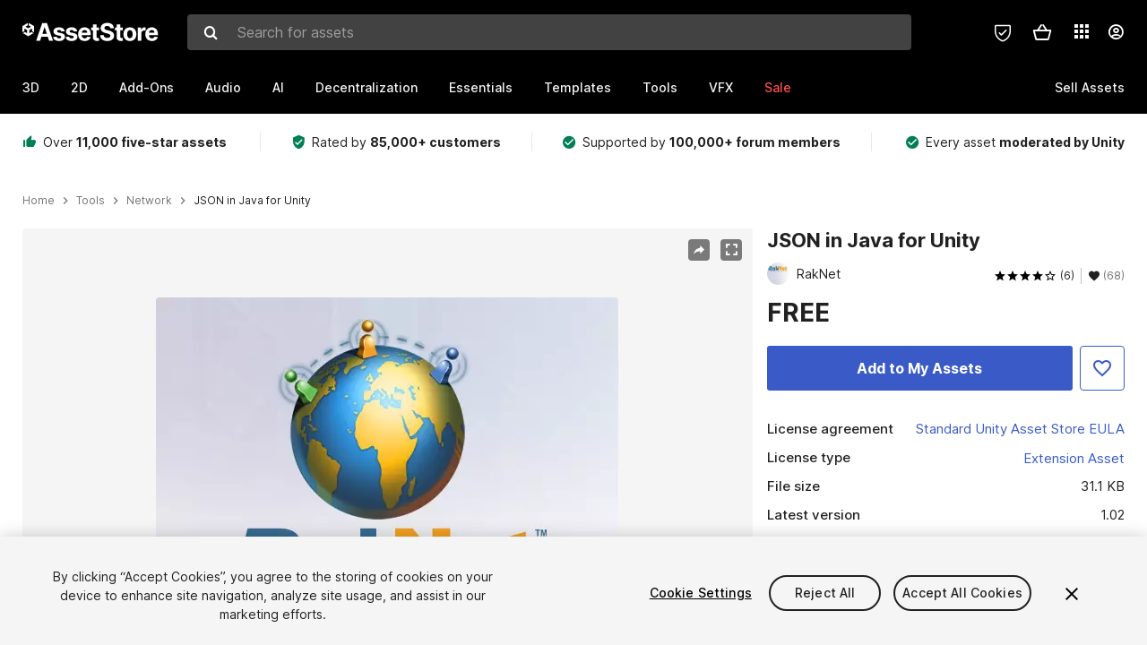

--- FILE ---
content_type: text/html; charset=utf-8
request_url: https://assetstore.unity.com/packages/tools/network/json-in-java-for-unity-12119
body_size: 35153
content:
<!DOCTYPE html>
<html lang="en">
<head>
    <meta content="text/html;charset=utf-8" http-equiv="Content-Type"/>
    <meta https-equiv="content-language" content="en">
    
        <meta content="width=device-width, initial-scale=1.0, maximum-scale=1.0, user-scalable=no" name="viewport"/>
    
    
    <meta http-equiv="X-UA-Compatible" content="IE=edge,chrome=1"/>
    <meta name="renderer" content="webkit"/>
    <title>JSON in Java for Unity | Network | Unity Asset Store</title>
    <meta name="keywords" content="JSON in Java for Unity,Tools/Network"/>
    <meta name="description" content="Get the JSON in Java for Unity package from RakNet and speed up your game development process. Find this &amp; other Network options on the Unity Asset Store."/>

    <meta property="og:url" content="https://assetstore.unity.com/packages/tools/network/json-in-java-for-unity-12119"/>
    <meta property="og:title" content="JSON in Java for Unity | Network | Unity Asset Store"/>
    <meta property="og:image" content="https://assetstorev1-prd-cdn.unity3d.com/key-image/ef0cd794-0507-427c-9e9f-9721ea895183.jpg?v=1"/>
    <meta property="og:description" content="Get the JSON in Java for Unity package from RakNet and speed up your game development process. Find this &amp; other Network options on the Unity Asset Store."/>
    <meta property="og:type" content="website"/>

    <meta name="twitter:card" content="summary_large_image">
    <meta name="twitter:site_name" content="Unity Asset Store"/>
    <meta name="twitter:title" content="JSON in Java for Unity | Network | Unity Asset Store"/>
    <meta name="twitter:description" content="Get the JSON in Java for Unity package from RakNet and speed up your game development process. Find this &amp; other Network options on the Unity Asset Store."/>
    <meta name="twitter:image" content="https://assetstorev1-prd-cdn.unity3d.com/key-image/ef0cd794-0507-427c-9e9f-9721ea895183.jpg?v=1"/>
    <meta property="twitter:site" content="@UnityAssetStore"/>

    <link rel="icon" type='image/x-icon' href='https://unity-assetstorev2-prd.storage.googleapis.com/cdn-origin/images/favicons/favicon.ico' />
    <link rel="apple-touch-icon" sizes="180x180" href="https://unity-assetstorev2-prd.storage.googleapis.com/cdn-origin/images/favicons/apple-touch-icon.png?v=1">

    <link rel="manifest" href="https://unity-assetstorev2-prd.storage.googleapis.com/cdn-origin/images/favicons/manifest.json?v=1">
    <link rel="mask-icon" href="https://unity-assetstorev2-prd.storage.googleapis.com/cdn-origin/images/favicons/favicon.svg?v=1">
    
        <link rel="canonical" href="https://assetstore.unity.com/packages/tools/network/json-in-java-for-unity-12119">
        
        
        
    

    <link rel = "alternate" hreflang="en" href="https://assetstore.unity.com/packages/tools/network/json-in-java-for-unity-12119">
    <link rel = "alternate" hreflang="zh" href="https://assetstore.unity.com/packages/tools/network/json-in-java-for-unity-12119?locale=zh-CN">
    <link rel = "alternate" hreflang="ko" href="https://assetstore.unity.com/packages/tools/network/json-in-java-for-unity-12119?locale=ko-KR">
    <link rel = "alternate" hreflang="ja" href="https://assetstore.unity.com/packages/tools/network/json-in-java-for-unity-12119?locale=ja-JP">
    <link rel = "alternate" href="https://assetstore.unity.com/packages/tools/network/json-in-java-for-unity-12119" hreflang="x-default">

    <meta name="apple-mobile-web-app-title" content="Unity Asset Store">
    <meta name="application-name" content="Unity Asset Store">
    <meta name="msapplication-config" content="https://unity-assetstorev2-prd.storage.googleapis.com/cdn-origin/images/favicons/browserconfig.xml?v=1">
    <meta name="theme-color" content="#ffffff">

    <meta name="google-site-verification" content="XlDlkGxLWCv86iUASAySCs0SIKFn0EWiLvxcIi-DppA">

    

    <script nonce="UQfnVnJXB59Kqr2a" type="text/javascript" charset="utf-8" src="https://unity-assetstorev2-prd.storage.googleapis.com/cdn-origin/bower_components/moment-2.29.4/min/moment.min.js?v=2" defer crossorigin></script>
    

    <script nonce="UQfnVnJXB59Kqr2a" type="text/javascript" charset="utf-8" src="https://unity-assetstorev2-prd.storage.googleapis.com/cdn-origin/bower_components/numbro-1.9.2/dist/numbro.min.js?v=2" defer crossorigin></script>
    

    

    
    
        
            <script type="application/ld+json">
                {
                    "@context": "https://schema.org/",
                    "@type": "Product",
                    "name": "JSON in Java for Unity",
                    "image": ["//assetstorev1-prd-cdn.unity3d.com/key-image/ef0cd794-0507-427c-9e9f-9721ea895183.jpg"],
                    "description": "Get the JSON in Java for Unity package from RakNet and speed up your game development process. Find this &amp; other Network options on the Unity Asset Store.",
                    "brand": {
                        "@type": "Thing",
                        "name": "RakNet"
                    },
                    "review": [
                        {
                            "@type": "Review",
                            "reviewRating": {
                                "@type": "Rating",
                                "ratingValue": "5"
                            },
                            "name": "Works as needed",
                            "author": {
                                "@type": "Person",
                                "name": "vinfang"
                            },
                            "datePublished": "2015-05-18",
                            "reviewBody": "Simple to use and does what it needs to do. Note that this Asset does not handle null values, but since the code is open source you can add an additional if statement to check if the value is null and then convert it to an empty string or however you wish to handle null value cases."
                        }
                    ],
                    "aggregateRating": {
                        "@type": "AggregateRating",
                        "ratingValue": "4",
                        "reviewCount": "6",
                        "bestRating": "5",
                        "worstRating": "1"
                    },
                    "offers": {
                        "@type": "Offer",
                        "url": "https://assetstore.unity.com/packages/tools/network/json-in-java-for-unity-12119",
                        "priceCurrency": "USD",
                        "price": "0.00",
                        "availability": "https://schema.org/InStock"
                    }
                }
            </script>
        
        
            <script type="application/ld+json">
                {
                    "@context": "https://schema.org",
                    "@type": "BreadcrumbList",
                    "itemListElement": [
                    {
                        "@type": "ListItem",
                        "position": 1,
                        "name": "Home",
                        "item": "http://assetstore.unity.com"
                    }, 
                    {
                        "@type": "ListItem",
                        "position": 2,
                        "name": "Tools",
                        "item": "http://assetstore.unity.com/tools"
                    }, 
                    {
                        "@type": "ListItem",
                        "position": 3,
                        "name": "Network",
                        "item": "http://assetstore.unity.com/tools/network"
                    }, 
                    {
                        "@type": "ListItem",
                        "position": 4,
                        "name": "JSON in Java for Unity",
                        "item": "http://assetstore.unity.com/packages/tools/network/json-in-java-for-unity-12119"
                    }
                ]
                }
            </script>
        
    

    <link rel="stylesheet" type="text/css" href="https://unity-assetstorev2-prd.storage.googleapis.com/cdn-origin/assets/as/app.css.8f96f113687bc7d38d6a.css" crossorigin><link rel="stylesheet" type="text/css" href="https://unity-assetstorev2-prd.storage.googleapis.com/cdn-origin/assets/as/commons.8f96f113687bc7d38d6a.css" crossorigin><link rel="stylesheet" type="text/css" href="https://unity-assetstorev2-prd.storage.googleapis.com/cdn-origin/assets/as/Product_ProductDetailController.8f96f113687bc7d38d6a.css" crossorigin><script nonce="UQfnVnJXB59Kqr2a" type="text/javascript">window.webpack_public_path = "https://unity-assetstorev2-prd.storage.googleapis.com/cdn-origin/assets/as/";</script><script nonce="UQfnVnJXB59Kqr2a" src="https://unity-assetstorev2-prd.storage.googleapis.com/cdn-origin/assets/as/commons.8f96f113687bc7d38d6a.en_US.i18n.js" type="text/javascript" defer crossorigin></script><script nonce="UQfnVnJXB59Kqr2a" src="https://unity-assetstorev2-prd.storage.googleapis.com/cdn-origin/assets/as/Product_ProductDetailController.8f96f113687bc7d38d6a.en_US.i18n.js" type="text/javascript" defer crossorigin></script><script nonce="UQfnVnJXB59Kqr2a" src="https://unity-assetstorev2-prd.storage.googleapis.com/cdn-origin/assets/as/browser_dll.902250a7f316da5412df.bundle.js" type="text/javascript" defer crossorigin></script><script nonce="UQfnVnJXB59Kqr2a" src="https://unity-assetstorev2-prd.storage.googleapis.com/cdn-origin/assets/as/app.css.8f96f113687bc7d38d6a.bundle.js" type="text/javascript" defer crossorigin></script><script nonce="UQfnVnJXB59Kqr2a" src="https://unity-assetstorev2-prd.storage.googleapis.com/cdn-origin/assets/as/commons.8f96f113687bc7d38d6a.bundle.js" type="text/javascript" defer crossorigin></script><script nonce="UQfnVnJXB59Kqr2a" src="https://unity-assetstorev2-prd.storage.googleapis.com/cdn-origin/assets/as/Product_ProductDetailController.8f96f113687bc7d38d6a.bundle.js" type="text/javascript" defer crossorigin></script>

    <script nonce="UQfnVnJXB59Kqr2a" type="text/javascript" charset="utf-8" defer>
        window.dataLayer = window.dataLayer || [];
        const GlobalData = {
            event: 'dataLayer-initialized',
            user: {
                user_unity_id: undefined,
                user_logged_in: 'no',
                user_org_id: undefined,
                user_email_domain: undefined,
                user_is_new_customer: ''
            },
            environment: {
                environment_locale: 'en_US',
                environment_currency: 'USD',
                environment_country: 'US'
            },
        }

        
        
        

        
        window.dataLayer.push(GlobalData);

        
    </script>
    <!-- OneTrust Cookies Consent Notice start -->
    <script nonce="UQfnVnJXB59Kqr2a" src="https://cdn.cookielaw.org/scripttemplates/otSDKStub.js" data-domain-script="a9f5fcb3-4c7f-4bb7-93bf-7607ffbdabe0" charset="UTF-8" data-dLayer-ignore="true" data-document-language="true"></script>
    <script nonce="UQfnVnJXB59Kqr2a" >function OptanonWrapper(){}</script>
    <style id="onetrust-custom-style" media="all">
        #ot-sdk-btn-floating {
            display: none !important;
        }
    </style>
    <!-- OneTrust Cookies Consent Notice end -->
    
        <!-- Google Tag Manager -->
        <script nonce="UQfnVnJXB59Kqr2a">(function(w,d,s,l,i){w[l]=w[l]||[];w[l].push({'gtm.start':
        new Date().getTime(),event:'gtm.js'});var f=d.getElementsByTagName(s)[0],
        j=d.createElement(s),dl=l!='dataLayer'?'&l='+l:'';j.async=true;j.src=
        'https://www.googletagmanager.com/gtm.js?id='+i+dl;f.parentNode.insertBefore(j,f);
        })(window,document,'script','dataLayer','GTM-5V25JL6');</script>
        <!-- End Google Tag Manager -->
    

    <script nonce="UQfnVnJXB59Kqr2a" type="text/javascript" charset="utf-8" defer>
        // Init service worker
        if ('serviceWorker' in navigator) {
          // Register a service worker hosted at the root of the
          // site using a more restrictive scope.
          var swName = 'sw-main.js';
          if ("US" === 'CN') {
            swName = 'sw-china.js';
          }

          window.addEventListener('load', function() {
              navigator.serviceWorker.register('/public/assets/as/' + swName, {scope: '/'}).then(function(registration) {
                console.log('Service worker registration ' + swName + ' succeeded:', registration.scope);
              }).catch(function(error) {
                console.log('Service worker registration failed:', error);
              });
          });
        } else {
          console.log('Service worker not supported.');
        }
    </script>

    

</head>

<body onDragStart="return false"  style="">
    <!-- Login/Logout Passively -->
    
    <iframe id='rpiframe' name='rpiframe' src="https://assetstore.unity.com/public/pages/auth/rpiframe.html#client_id=asset_store_v2&amp;session_state=" width="0" height="0" border="0" style="width: 0;height: 0; border: none; display: none;"></iframe>
    <iframe id='opiframe' name='opiframe' src="https://api.unity.com/static/oauth2/opiframe.html" width="0" height="0" border="0" style="width: 0; height: 0; border: none; display: none;"></iframe>
    

    <script nonce="UQfnVnJXB59Kqr2a" type="text/javascript">
        var disableAutoLogin = false;
        function getCookie(a){a+="=";for(var d=document.cookie.split(";"),b=0;b<d.length;b++){var c=d[b].trim();if(0==c.indexOf(a))return c.substring(a.length,c.length)}return""};
        function receiveMessage(e) {
            if (disableAutoLogin) {
                return;
            }
            switch (e.data) {
              case "sessionLoggedIn":
                window.location = "/auth/login?redirect_to=%2Fpackages%2Ftools%2Fnetwork%2Fjson-in-java-for-unity-12119";
                break;
              case "sessionLoggedOut":
                window.location = "/auth/logout?redirect_to=%2Fpackages%2Ftools%2Fnetwork%2Fjson-in-java-for-unity-12119&_csrf=" + getCookie("_csrf");
                break;
              case "disableAutoLogin":
                disableAutoLogin = true;
                break;
            }
        }
        if (window.addEventListener) {
            window.addEventListener('message', receiveMessage);
        } else {
            window.attachEvent('onmessage', receiveMessage);
        }
    </script>
    <!-- End of Login/Logout Passively -->

    
    <div id="Product/ProductDetailController"><div class="QLHIx" data-reactroot="" data-reactid="1" data-react-checksum="1170019091"><div class="_3Xq4g" data-reactid="2"><div class="_2dqvT" data-reactid="3"><div class="_14LIz v3" data-reactid="4"><div class="_1RD5-" data-reactid="5"><div class="_272DD" data-reactid="6"><a href="#main" class="_3FTyh" aria-label="Skip to main content" data-reactid="7">Skip to main content</a><div class="_3Gzr1" data-reactid="8"><div class="_1YQn0 _2gTpe _2iSL3" data-reactid="9"><div class="_2IAtk" data-reactid="10"><a href="/" style="display:flex;height:32px;width:152px;" data-reactid="11"><img src="https://unity-assetstorev2-prd.storage.googleapis.com/cdn-origin/assets/as/views/common/components/Logo/src/unity-assetstore-logo-2024.efb282090038049ebe0f4b442a7817bc.svg" style="display:flex;height:32px;width:152px;" alt="Unity logo" data-reactid="12"/></a></div><div class="_1YQn0 _2x_3Z" data-reactid="13"><div class="_3uZvM" data-reactid="14"><div id="search-status" role="status" aria-live="assertive" aria-atomic="true" aria-relevant="additions text" class="sr-only" data-reactid="15"></div><div class="_3KrgM" data-reactid="16"><form action="" class="_1h8NA" data-reactid="17"><div class="DkwVu" data-reactid="18"><label class="_1sWP3" for="search-bar-input" data-reactid="19">Search for assets</label><input type="text" data-test="search-bar-input" id="search-bar-input" class="_3_gZI" value="" placeholder="Search for assets" role="combobox" aria-autocomplete="list" aria-controls="search-suggestion-list" aria-expanded="false" data-reactid="20"/><div class="ifont ifont-search _2GQj8" data-reactid="21"></div></div><span class="_2u4ro" data-reactid="22">Cancel</span></form></div><div class="_1y2OO" data-test="search-bar-suggestions" data-reactid="23"><span data-reactid="24"></span></div></div></div><div class="_1WhbM" data-reactid="25"><div class="_3REwT" data-reactid="26"><div class="_12bQu" data-reactid="27"><div class="_3a-zh" data-reactid="28"><div class="wWQpa" data-reactid="29"><div class="_1P3NW _3tY8- _1yYrm" data-reactid="30"><div class="_2o4jV" data-reactid="31">Privacy Preferences</div></div><div class="_2mFYO" data-reactid="32"><button class="_3eXsS" aria-label="Privacy Preferences" data-reactid="33"><img class="PT0He" src="https://unity-assetstorev2-prd.storage.googleapis.com/cdn-origin/assets/as/styles/i/as/svgicons/shield-check.01a8f1edb1832c428add5fd7fac61485.svg" alt="Security" data-reactid="34"/></button></div></div></div><div class="_2tR4K wrapper-cartMini" id="header-menu-icon-cartMini" data-reactid="35"><div class="wWQpa" data-reactid="36"><div class="_1P3NW _3tY8- _2lElK" data-reactid="37"><div class="_2o4jV" data-reactid="38">Cart</div></div><button aria-label="Cart" class="_3-jib cartMini right-nav-element" role="button" data-reactid="39"><div class="kvXTJ cartMini ifont ifont-header-cartV2" data-reactid="40"></div></button></div></div><!-- react-empty: 41 --></div><div class="_2TB6l" data-reactid="42"><div class="wWQpa" data-reactid="43"><div class="_1P3NW _3tY8- _35Gpt" data-reactid="44"><div class="_2o4jV" data-reactid="45">Applications</div></div><div class="rZb4a" id="app-switcher-action" data-reactid="46"><button class="_3ruFB ifont ifont-icons-app-switcher right-nav-element" aria-controls="app-switcher-panel" aria-expanded="false" aria-haspopup="true" aria-label="Applications" id="app-switcher-trigger" data-reactid="47"></button></div></div><span id="app-switcher-panel" hidden="" role="menu" aria-labelledby="app-switcher-trigger" data-reactid="48"></span></div><div class="_1H_TU" data-reactid="49"><button class="button right-nav-element" data-test="avatar" aria-controls="user-menu-panel" aria-expanded="false" aria-haspopup="true" aria-label="User menu " id="user-menu-trigger" data-reactid="50"><div class="_3zLj8" data-reactid="51"><div class="QVMvL _1CaU_" data-reactid="52"><div class="ifont ifont-icons-accountV2 _2aZkK" data-reactid="53"></div></div></div></button><span id="user-menu-panel" hidden="" role="menu" aria-labelledby="user-menu-trigger" data-reactid="54"></span></div></div></div></div></div><!-- react-empty: 55 --><div class="_19tk1" data-test="navigation-items-container" data-reactid="56"><div class="_1YQn0" data-reactid="57"><div class="_1hC9u" data-reactid="58"><div class="_38QbF" data-reactid="59"><div class="_35wgC" data-reactid="60"><div class="HojNE" data-reactid="61"><button id="3d-main-nav-button" class="dF4_e main-nav-element _3OFKb" data-reactid="62">3D</button><button id="3d-main-nav-button-toggle" class="_36nKi" aria-label="Open 3D sub navigation" data-reactid="63"><div class="arrow-icon ifont ifont-icon-arrow-down" data-reactid="64"></div></button></div><div class="HojNE" data-reactid="65"><button id="2d-main-nav-button" class="dF4_e main-nav-element _3OFKb" data-reactid="66">2D</button><button id="2d-main-nav-button-toggle" class="_36nKi" aria-label="Open 2D sub navigation" data-reactid="67"><div class="arrow-icon ifont ifont-icon-arrow-down" data-reactid="68"></div></button></div><div class="HojNE" data-reactid="69"><button id="add-ons-main-nav-button" class="dF4_e main-nav-element _3OFKb" data-reactid="70">Add-Ons</button><button id="add-ons-main-nav-button-toggle" class="_36nKi" aria-label="Open Add-Ons sub navigation" data-reactid="71"><div class="arrow-icon ifont ifont-icon-arrow-down" data-reactid="72"></div></button></div><div class="HojNE" data-reactid="73"><button id="audio-main-nav-button" class="dF4_e main-nav-element _3OFKb" data-reactid="74">Audio</button><button id="audio-main-nav-button-toggle" class="_36nKi" aria-label="Open Audio sub navigation" data-reactid="75"><div class="arrow-icon ifont ifont-icon-arrow-down" data-reactid="76"></div></button></div><div class="HojNE" data-reactid="77"><button id="ai-main-nav-button" class="dF4_e main-nav-element _3OFKb" data-reactid="78">AI</button><button id="ai-main-nav-button-toggle" class="_36nKi" aria-label="Open AI sub navigation" data-reactid="79"><div class="arrow-icon ifont ifont-icon-arrow-down" data-reactid="80"></div></button></div><div class="HojNE" data-reactid="81"><button id="decentralization-main-nav-button" class="dF4_e main-nav-element _3OFKb" data-reactid="82">Decentralization</button><button id="decentralization-main-nav-button-toggle" class="_36nKi" aria-label="Open Decentralization sub navigation" data-reactid="83"><div class="arrow-icon ifont ifont-icon-arrow-down" data-reactid="84"></div></button></div><div class="HojNE" data-reactid="85"><button id="essentials-main-nav-button" class="dF4_e main-nav-element _3OFKb" data-reactid="86">Essentials</button><button id="essentials-main-nav-button-toggle" class="_36nKi" aria-label="Open Essentials sub navigation" data-reactid="87"><div class="arrow-icon ifont ifont-icon-arrow-down" data-reactid="88"></div></button></div><div class="HojNE" data-reactid="89"><button id="templates-main-nav-button" class="dF4_e main-nav-element _3OFKb" data-reactid="90">Templates</button><button id="templates-main-nav-button-toggle" class="_36nKi" aria-label="Open Templates sub navigation" data-reactid="91"><div class="arrow-icon ifont ifont-icon-arrow-down" data-reactid="92"></div></button></div><div class="HojNE" data-reactid="93"><button id="tools-main-nav-button" class="dF4_e main-nav-element _3OFKb" data-reactid="94">Tools</button><button id="tools-main-nav-button-toggle" class="_36nKi" aria-label="Open Tools sub navigation" data-reactid="95"><div class="arrow-icon ifont ifont-icon-arrow-down" data-reactid="96"></div></button></div><div class="HojNE" data-reactid="97"><button id="vfx-main-nav-button" class="dF4_e main-nav-element _3OFKb" data-reactid="98">VFX</button><button id="vfx-main-nav-button-toggle" class="_36nKi" aria-label="Open VFX sub navigation" data-reactid="99"><div class="arrow-icon ifont ifont-icon-arrow-down" data-reactid="100"></div></button></div><div class="dF4_e main-nav-element _2L09m" style="color:#ff5050;" data-reactid="101"><!-- react-text: 102 -->Sale<!-- /react-text --><button id="sale-main-nav-button-toggle" class="_36nKi sale-nav-element-toggle" aria-label="Open Sale sub navigation" data-reactid="103"><div class="arrow-icon ifont ifont-icon-arrow-down" data-reactid="104"></div></button><div class="_317tO" style="display:none;" data-reactid="105"><a class="_2KB4B sub-nav-element" href="/?on_sale=true&amp;orderBy=1&amp;rows=96" data-reactid="106">Unity Awards Sale - 50% off</a><a class="_2KB4B sub-nav-element" href="/mega-bundles/unity-awards" data-reactid="107">Unity Awards Sale - Publisher bundle</a><a class="_2KB4B sub-nav-element" href="/publisher-sale" data-reactid="108">Publisher of the Week</a><a class="_2KB4B sub-nav-element" href="/?new_sale=true&amp;orderBy=1" data-reactid="109">New release discounts</a></div></div><div class="dF4_e publisher-nav-element _3gSpv" data-reactid="110"><!-- react-text: 111 -->Sell Assets<!-- /react-text --><button id="publisher-main-nav-button-toggle" class="_36nKi idaCn" aria-label="Open Sell Assets sub navigation" data-reactid="112"><div class="arrow-icon ifont ifont-icon-arrow-down" data-reactid="113"></div></button></div></div></div></div></div></div></div></div></div><!-- react-empty: 114 --><div class="_1elDe _1YqM- dark" data-reactid="115"><div id="main-layout-scroller" class="_3Sq-B auto" style="margin-right:-50px;padding-right:50px;" data-reactid="116"><div class="_17DJ_ _3nwGa" style="margin-top:125px;" data-reactid="117"><div class="_2e1KM -Xmiy" data-reactid="118"><div class="_2N-D5" data-reactid="119"><div class="_17EkZ" data-reactid="120"><div class="_3vLCm" data-reactid="121"><div class="ifont ifont-thumb-up-alt _1j69K" data-reactid="122"></div><p data-reactid="123">Over <span>11,000 five-star assets</span></p></div><div class="_3vLCm" data-reactid="124"><div class="ifont ifont-verified-user _1j69K" data-reactid="125"></div><p data-reactid="126">Rated by <span>85,000+ customers</span></p></div><div class="_3vLCm" data-reactid="127"><div class="ifont ifont-check-circle _1j69K" data-reactid="128"></div><p data-reactid="129">Supported by <span>100,000+ forum members</span></p></div><div class="_3vLCm" data-reactid="130"><div class="ifont ifont-check-circle _1j69K" data-reactid="131"></div><p data-reactid="132">Every asset <span>moderated by Unity</span></p></div></div></div><main id="main" data-reactid="133"><div data-reactid="134"><div data-reactid="135"><div class="y0emW " style="padding:0px;" data-reactid="136"><nav class="OMTxQ dark" aria-label="Breadcrumb" role="navigation" data-reactid="137"><ol role="list" data-reactid="138"><li data-reactid="139"><a class="zJTLn" href="/" aria-label="Home" data-reactid="140">Home</a></li><li data-reactid="141"><div class="ifont ifont-chevron-right _37rco" aria-hidden="true" role="presentation" data-reactid="142"></div></li><li data-reactid="143"><a class="zJTLn breadcrumb-nav-element" href="/tools" role="listitem" aria-label="Tools" data-reactid="144">Tools</a></li><li data-reactid="145"><div class="ifont ifont-chevron-right _37rco" aria-hidden="true" role="presentation" data-reactid="146"></div></li><li data-reactid="147"><a class="zJTLn breadcrumb-nav-element" href="/tools/network" role="listitem" aria-label="Network" data-reactid="148">Network</a></li><li data-reactid="149"><div class="ifont ifont-chevron-right _37rco" aria-hidden="true" role="presentation" data-reactid="150"></div></li><li data-reactid="151"><div class="_2zuT2 breadcrumb-text" aria-current="page" role="listitem" data-reactid="152">JSON in Java for Unity</div></li></ol></nav><!-- react-empty: 153 --><div class="_1Ngd4 " data-reactid="154"><div class=" _3IVDU _1g7Aa _2gOgE _2pY0P wnn-Y" data-reactid="155"><div class="_25Ksj" data-reactid="156"><div class="_3VuGa _28f9f" role="region" aria-roledescription="carousel" aria-label="JSON in Java for Unity image gallery" data-reactid="157"><div class="_3hIWG" tabindex="0" data-reactid="158"><button aria-label="Share" class="_2oOZ-" data-reactid="159"><div class="_12ckl ifont ifont-pdpshare" data-reactid="160"></div></button><button aria-label="Fullscreen" class="_33YTQ" data-reactid="161"><div class="IZ5ES ifont ifont-fullscreen" data-reactid="162"></div></button><div data-reactid="163"><div aria-live="assertive" aria-atomic="true" class="sr-only" data-reactid="164">Active slide: 1 of 1</div><div id="gallery-slide-active" role="group" aria-roledescription="slide" aria-label="Active slide: 1 of 1" aria-current="true" aria-hidden="false" class="_1Cn3F" data-reactid="165"><picture style="line-height:0;border:none;" data-reactid="166"><source srcset="//assetstorev1-prd-cdn.unity3d.com/key-image/ef0cd794-0507-427c-9e9f-9721ea895183.webp" type="image/webp" data-reactid="167"/><img class="_8XPJN" src="//assetstorev1-prd-cdn.unity3d.com/key-image/ef0cd794-0507-427c-9e9f-9721ea895183.jpg" alt="screenshot" data-reactid="168"/></picture><div class="_3FwS4" data-reactid="169"><div class="_2lVsv" data-reactid="170"><!-- react-text: 171 -->1<!-- /react-text --><!-- react-text: 172 -->/<!-- /react-text --><!-- react-text: 173 -->1<!-- /react-text --></div></div><!-- react-text: 174 --><!-- /react-text --></div></div></div><div class="strip-wrapper" data-reactid="175"><div class="_1x30d" data-reactid="176"><div class="antpl" data-reactid="177"><div id="thumbnail-group-1-page" class="_1IbKK" role="tabpanel" aria-roledescription="carousel" aria-label="Image carousel" data-reactid="178"><div class="_16rEX" style="left:0;" data-reactid="179"><button class="_10GvD" aria-hidden="false" aria-current="true" aria-label="Image thumbnail, 1 of 1" data-reactid="180"><div class="nEbt6 screenshot cUTBd" style="background-image:url(&quot;//assetstorev1-prd-cdn.unity3d.com/key-image/ef0cd794-0507-427c-9e9f-9721ea895183.jpg&quot;);" data-reactid="181"></div></button></div></div></div><div class="NtVud" data-reactid="182"><button class="XXqUO wYIww" aria-label="Previous slide" aria-controls="thumbnail-group-1-page" type="button" data-reactid="183"><div class="_23uwk ifont ifont-gallery-arrow-left" aria-hidden="true" data-reactid="184"></div></button><div class="RtNXe" role="tablist" aria-label="Thumbnail navigation" data-reactid="185"></div><button class="XXqUO B_fRF" aria-label="Next slide" aria-controls="thumbnail-group-1-page" type="button" data-reactid="186"><div class="_23uwk ifont ifont-gallery-arrow-right" aria-hidden="true" data-reactid="187"></div></button></div></div></div></div></div><div class="_3NmBa VLu4K" role="tablist" aria-orientation="horizontal" aria-label="Product Information Tabs" data-reactid="188"><button id="description" role="tab" aria-selected="true" aria-controls="description-panel" tabindex="0" class="_2JwHn _1mh4w" data-reactid="189"><span data-reactid="190"><!-- react-text: 191 -->Overview<!-- /react-text --></span></button><button id="content" role="tab" aria-selected="false" aria-controls="content-panel" tabindex="-1" class="_2JwHn" data-reactid="192"><span data-reactid="193"><!-- react-text: 194 -->Package Content<!-- /react-text --></span></button><button id="releases" role="tab" aria-selected="false" aria-controls="releases-panel" tabindex="-1" class="_2JwHn" data-reactid="195"><span data-reactid="196"><!-- react-text: 197 -->Releases<!-- /react-text --></span></button><button id="reviews" role="tab" aria-selected="false" aria-controls="reviews-panel" tabindex="-1" class="_2JwHn" data-reactid="198"><span data-reactid="199"><!-- react-text: 200 -->Reviews<!-- /react-text --></span></button><button id="publisher" role="tab" aria-selected="false" aria-controls="publisher-panel" tabindex="-1" class="_2JwHn" data-reactid="201"><span data-reactid="202"><!-- react-text: 203 -->Publisher info<!-- /react-text --></span></button><button id="asset_quality" role="tab" aria-selected="false" aria-controls="asset_quality-panel" tabindex="-1" class="_2JwHn" data-reactid="204"><span data-reactid="205"><i class="ifont ifont-check-badge _1Vs64" data-reactid="206"></i><!-- react-text: 207 -->Asset Quality<!-- /react-text --></span></button></div><div class="_3MR2i pc" data-reactid="208"><div role="tabpanel" id="description-panel" aria-labelledby="description" tabindex="0" data-reactid="209"><div class="_1_3uP _1rkJa" data-reactid="210"></div></div><div role="tabpanel" id="content-panel" aria-labelledby="content" hidden="" tabindex="0" data-reactid="211"></div><div role="tabpanel" id="releases-panel" aria-labelledby="releases" hidden="" tabindex="0" data-reactid="212"></div><div role="tabpanel" id="reviews-panel" aria-labelledby="reviews" hidden="" tabindex="0" data-reactid="213"></div><div role="tabpanel" id="publisher-panel" aria-labelledby="publisher" hidden="" tabindex="0" data-reactid="214"></div><div role="tabpanel" id="asset_quality-panel" aria-labelledby="asset_quality" hidden="" tabindex="0" data-reactid="215"></div><div class="_29_iB" data-reactid="216"><button class="_4Ln7f" data-reactid="217"><!-- react-text: 218 -->Report this asset<!-- /react-text --><div class="ifont ifont-flag _1vUrY" data-reactid="219"></div></button></div></div></div><div class=" _3ZV2G m3_2T _9EVz3 _2CNUL wnn-Y" data-reactid="220"><div class="_2-4Q8" data-reactid="221"><h1 class="cfm2v" data-reactid="222">JSON in Java for Unity</h1><div class="_35I9i" data-reactid="223"><div class="_1zdTc" data-reactid="224"><a class="_86oP7" href="/publishers/4666" target="_self" rel="noopener noreferrer" data-reactid="225"><div class="_3efaG" style="background-image:none;" data-reactid="226"><div class="_2saTU" data-reactid="227">R</div></div><div class="U9Sw1" data-reactid="228">RakNet</div></a></div><div class="_2u5LA" data-reactid="229"><div class="_2_XAG" data-reactid="230"><div class="_3SaEc _31fUb default" data-rating="4" data-count="6" aria-label="Rated 4 stars out of 5 stars (6 user ratings)" data-reactid="231"><div role="img" aria-hidden="true" class="_3IZbW ifont ifont-star upF-u" data-reactid="232"></div><div role="img" aria-hidden="true" class="_3IZbW ifont ifont-star upF-u" data-reactid="233"></div><div role="img" aria-hidden="true" class="_3IZbW ifont ifont-star upF-u" data-reactid="234"></div><div role="img" aria-hidden="true" class="_3IZbW ifont ifont-star upF-u" data-reactid="235"></div><div class="_3IZbW ifont ifont-star-outline default upF-u" role="img" aria-hidden="true" data-reactid="236"></div><div aria-hidden="true" class="NoXio" data-reactid="237">(6)</div></div></div><div class="wWQpa" data-reactid="238"><div class="_2G7g_ _1P3NW _3tY8-" data-reactid="239"><div class="cLbTA" style="width:150px;" data-reactid="240">68 users have favourite this asset</div></div><div class="_3EMPt" data-reactid="241"><div class="ifont ifont-favorite drc67" data-reactid="242"></div><div data-reactid="243">(68)</div></div></div></div></div><div class="_3cZr3" data-reactid="244"><div data-test="product-detail-price-label" class="_1nBli" data-reactid="245"><div class="VBYzD _2dJNG _7RsKS" data-reactid="246"><div class="_3Yjml" data-reactid="247"><div class="mErEH _223RA" data-reactid="248">FREE</div></div></div></div><div class="_3G8nD" data-reactid="249"><div class="_27R7z" data-reactid="250"><div id="product-detail-add-to-cart-button-v2" data-test="product-detail-add-to-cart-button" class="_2gEL_" data-reactid="251"><div class="_6dtXD Kw2DP _1CXMR" data-reactid="252"><div class="rxLsd Zo1do normal" data-reactid="253"><div class="lBd2C _1ICpw" data-reactid="254"></div><div class="lBd2C _39UJ7" data-reactid="255"></div><div class="lBd2C _1Uvup" data-reactid="256"></div></div></div></div><button data-test="product-detail-add-to-favorites-button" aria-label="Add to Favorite" class="_3UE3J MtRkn auto Cdm9P" data-reactid="257"><div class="ifont ifont-favorite-border _2BlZ3" style="pointer-events:none;" data-reactid="258"></div><div style="pointer-events:none;" class="_2V-G7" data-reactid="259"></div></button></div><!-- react-empty: 260 --></div></div><!-- react-empty: 261 --><!-- react-empty: 262 --></div><div data-reactid="263"><div class="_2nw25" data-reactid="264"><div class="_27124 product-license_agreement" data-reactid="265"><h4 class="_2do_K" data-reactid="266"><!-- react-text: 267 -->License agreement<!-- /react-text --></h4><a class="SoNzt" href="https://unity.com/legal/as-terms" target="_blank" rel="noopener noreferrer nofollow" data-reactid="268">Standard Unity Asset Store EULA</a></div><div class="_27124 product-license" data-reactid="269"><h4 class="_2do_K" data-reactid="270"><!-- react-text: 271 -->License type<!-- /react-text --></h4><button class="SoNzt _2vCmH" data-reactid="272">Extension Asset</button></div><div class="_27124 product-size" data-reactid="273"><h4 class="_2do_K" data-reactid="274"><!-- react-text: 275 -->File size<!-- /react-text --></h4><div class="SoNzt" data-reactid="276">31.1 KB</div></div><div class="_27124 product-version" data-reactid="277"><h4 class="_2do_K" data-reactid="278"><!-- react-text: 279 -->Latest version<!-- /react-text --></h4><div class="SoNzt" data-reactid="280">1.02</div></div><div class="_27124 product-date" data-reactid="281"><h4 class="_2do_K" data-reactid="282"><!-- react-text: 283 -->Latest release date<!-- /react-text --></h4><div class="SoNzt" data-reactid="284">Mar 12, 2025</div></div><div class="_27124 product-support_version" data-reactid="285"><h4 class="_2do_K" data-reactid="286"><!-- react-text: 287 -->Original Unity version<!-- /react-text --><div class="_1QL-5" data-reactid="288"><div class="wWQpa tooltip-default" data-reactid="289"><div class="hovered-wrapper" tabindex="0" aria-describedby="tooltip-el1ptv35x" data-reactid="290"><div class="ifont ifont-help-outline _3_gzI" data-reactid="291"></div></div></div></div></h4><div class="SoNzt" data-reactid="292">4.2.1</div></div><div class="_27124 product-support" data-reactid="293"><h4 class="_2do_K" data-reactid="294"><!-- react-text: 295 -->Support<!-- /react-text --></h4><a class="SoNzt" href="http://www.raknet.com" target="_blank" rel="noopener noreferrer nofollow" data-reactid="296">Visit site</a></div></div><div class="_2NgJu" style="border:none;" data-reactid="297"><div class="_3w0DH" data-reactid="298"><h2 class="_2fPzh" style="font-size:16px;font-weight:600;color:var(--color-font-header);" data-reactid="299">Related keywords</h2></div><div class="_1B-VL" style="padding:0px 0.5rem;overflow:visible;" data-reactid="300"><div class="gAs1z" data-reactid="301"><div class="_34rqj _3JkgG" data-reactid="302"><a class="Eh1GG _15pcy" href="/?q=Json" target="_blank" rel="noopener noreferrer" data-reactid="303">Json</a><a class="Eh1GG _15pcy" href="/?q=Scripts" target="_blank" rel="noopener noreferrer" data-reactid="304">Scripts</a><a class="Eh1GG _15pcy" href="/?q=Scripting" target="_blank" rel="noopener noreferrer" data-reactid="305">Scripting</a></div></div></div></div></div></div></div></div><div style="background-color:var(--color-bg-gray-5);padding:30px 0;" data-reactid="306"><div class="y0emW " data-reactid="307"></div></div></div><!-- react-empty: 308 --></div></main></div><div class="_3Q5ld" data-reactid="309"><div class="_1X0oW" data-reactid="310"><div class="fzk-q" data-reactid="311"><div class="_18mpW ifont ifont-icon-benefits-assets" data-reactid="312"></div><div class="_1ufGL" data-reactid="313"><div class="_1DnSD" data-reactid="314">Quality assets</div><div class="_1xX0p" data-reactid="315">Over 11,000 five-star assets</div></div></div><div class="fzk-q" data-reactid="316"><div class="_18mpW ifont ifont-icon-benefits-trusted" data-reactid="317"></div><div class="_1ufGL" data-reactid="318"><div class="_1DnSD" data-reactid="319">Trusted</div><div class="_1xX0p" data-reactid="320">Rated by 85,000+ customers</div></div></div><div class="fzk-q" data-reactid="321"><div class="_18mpW ifont ifont-icon-benefits-support" data-reactid="322"></div><div class="_1ufGL" data-reactid="323"><div class="_1DnSD" data-reactid="324">Community support</div><div class="_1xX0p" data-reactid="325">Supported by 100,000+ forum members</div></div></div></div></div><div class="_1F2cu" data-reactid="326"><div class="_3RgsN" data-reactid="327"><div class="_2J8pX" data-reactid="328"><div class="_3rNjo" data-reactid="329"><img src="https://unity-assetstorev2-prd.storage.googleapis.com/cdn-origin/assets/as/views/common/components/Logo/src/unity-logo-new.b1cda6fd4d3f21c06422c92866cb5d7b.svg" style="display:flex;height:32px;width:92px;" alt="Unity logo" data-reactid="330"/></div><div class="_1BMTd" data-reactid="331"><div class="_2BgTx" data-reactid="332"><div class="_1XPk6" data-reactid="333"><h2 class="_2fafH" id="language-selector" data-reactid="334">Language</h2><button class="_13h_Q _39syA en_US footer-nav-element" data-test="language-en-US" data-reactid="335">English</button><button class="_13h_Q _39syA en_US footer-nav-element" data-test="language-zh-CN" data-reactid="336">简体中文</button><button class="_13h_Q _39syA en_US footer-nav-element" data-test="language-ko-KR" data-reactid="337">한국어</button><button class="_13h_Q _39syA en_US footer-nav-element" data-test="language-ja-JP" data-reactid="338">日本語</button></div><div class="_1XPk6" data-reactid="339"><div class="_1XPk6" data-reactid="340"><h2 class="_2fafH" data-reactid="341">Sell Assets on Unity</h2><a class="_13h_Q EJ5it footer-nav-element" href="/publishing/publish-and-sell-assets" target="_self" rel="noopener noreferrer" data-reactid="342">Sell Assets</a><a class="_13h_Q EJ5it footer-nav-element" href="/publishing/submission-guidelines" target="_self" rel="noopener noreferrer" data-reactid="343">Submission Guidelines</a><a class="_13h_Q EJ5it footer-nav-element" href="/packages/category/asset-store-tools-115" target="_self" rel="noopener noreferrer" data-reactid="344">Asset Store Tools</a><a class="_13h_Q EJ5it footer-nav-element" href="https://publisher.unity.com" target="_blank" rel="noopener noreferrer" data-reactid="345">Publisher Login</a><a class="_13h_Q EJ5it footer-nav-element" href="https://support.unity.com/hc/en-us/sections/201163815-Asset-Store-Publishers" target="_blank" rel="noopener noreferrer" data-reactid="346">FAQ</a></div></div><div class="_1XPk6" data-reactid="347"><div class="_1XPk6" data-reactid="348"><h2 class="_2fafH" data-reactid="349">Discover</h2><a class="_13h_Q EJ5it footer-nav-element" href="/lists/hottest-packages-46926" target="_self" rel="noopener noreferrer" data-reactid="350">Most Popular Assets</a><a class="_13h_Q EJ5it footer-nav-element" href="/top-assets/top-free" target="_self" rel="noopener noreferrer" data-reactid="351">Top Free Assets</a><a class="_13h_Q EJ5it footer-nav-element" href="/top-assets/top-paid" target="_self" rel="noopener noreferrer" data-reactid="352">Top Paid Assets</a><a class="_13h_Q EJ5it footer-nav-element" href="https://blog.unity.com/topic/asset-store" target="_blank" rel="noopener noreferrer" data-reactid="353">Asset Store Blog</a></div></div><div class="_1XPk6" data-reactid="354"><div class="_1XPk6" data-reactid="355"><h2 class="_2fafH" data-reactid="356">Affiliate Program</h2><a class="_13h_Q EJ5it footer-nav-element" href="https://unity.com/affiliates" target="_blank" rel="noopener noreferrer" data-reactid="357">Membership</a><a class="_13h_Q EJ5it footer-nav-element" href="/linkmaker" target="_self" rel="noopener noreferrer" data-reactid="358">Link Maker</a><a class="_13h_Q EJ5it footer-nav-element" href="https://phgconsole.performancehorizon.com/login/unitytechnologies/en" target="_blank" rel="noopener noreferrer" data-reactid="359">Affiliate Id</a></div></div><div class="_1XPk6" data-reactid="360"><div class="_1aMWk footer" data-reactid="361"><h2 class="Lt-Qx _1rUpb" data-reactid="362">Get Asset Store news</h2><div data-reactid="363"><div class="Lt-Qx _1wdiz _2BTG0" data-reactid="364"><div class="_1POYQ" data-reactid="365"><label class="_2aK4g" for="signup_new_email" data-reactid="366"><!-- react-text: 367 -->Email<!-- /react-text --><!-- react-text: 368 -->*<!-- /react-text --></label><input type="text" id="signup_new_email" class="_1DV4-" placeholder="Your email" value="" data-reactid="369"/></div><button class="_1amP4" data-reactid="370">Sign up</button></div><div aria-live="polite" data-reactid="371"></div></div><div class="" tabindex="-1" aria-live="assertive" aria-atomic="true" data-reactid="372"></div></div></div></div><div class="_2BgTx" data-reactid="373"><div class="_1XPk6" data-reactid="374"><div class="_1XPk6" data-reactid="375"><h2 class="_2fafH" data-reactid="376">Help</h2><a class="_13h_Q EJ5it footer-nav-element" href="https://support.unity.com/hc/en-us/categories/201253946-Asset-Store" target="_blank" rel="noopener noreferrer" data-reactid="377">FAQ</a><a class="_13h_Q EJ5it footer-nav-element" href="https://support.unity.com/hc/en-us/requests/new?ticket_form_id=65905" target="_blank" rel="noopener noreferrer" data-reactid="378">Customer Service</a></div></div><div class="_1XPk6" data-reactid="379"><div class="_1XPk6" data-reactid="380"><h2 class="_2fafH" data-reactid="381">Feedback</h2><button class="_13h_Q EJ5it footer-nav-element" tabindex="0" rel="noopener noreferrer" data-reactid="382">Leave Feedback</button></div></div><div class="_1XPk6" data-reactid="383"><div class="_1XPk6" data-reactid="384"><h2 class="_2fafH" data-reactid="385">Partners Program</h2><a class="_13h_Q EJ5it footer-nav-element" href="https://unity.com/partners/verified-solutions" target="_blank" rel="noopener noreferrer" data-reactid="386">Partners</a></div></div><div class="_1XPk6" data-reactid="387"><div class="_1XPk6" data-reactid="388"><h2 class="_2fafH" data-reactid="389">Download</h2><a class="_13h_Q EJ5it footer-nav-element" href="https://store.unity.com/download-nuo" target="_blank" rel="noopener noreferrer" data-reactid="390">Get Unity</a><a class="_13h_Q EJ5it footer-nav-element" href="https://unity.com/releases/editor/archive" target="_blank" rel="noopener noreferrer" data-reactid="391">Download Archive</a><a class="_13h_Q EJ5it footer-nav-element" href="https://unity.com/releases/editor/beta" target="_blank" rel="noopener noreferrer" data-reactid="392">Beta Program</a></div></div><div class="_1XPk6 follow" data-reactid="393"><div class="HRY6f" data-reactid="394"><h2 class="_2fafH" data-reactid="395">Follow the Asset Store</h2><div class="_2v4Jq" data-reactid="396"><a class="_3lVTH" href="https://www.youtube.com/user/AssetStore" target="_blank" rel="noopener noreferrer" aria-label="Youtube" data-reactid="397"><span class="ifont ifont-footer-youtube -creY" data-reactid="398"></span></a><a class="_3lVTH" href="https://twitter.com/AssetStore" target="_blank" rel="noopener noreferrer" aria-label="Twitter" data-reactid="399"><span class="ifont ifont-footer-twitter -creY" data-reactid="400"></span></a><a class="_3lVTH" href="https://www.instagram.com/explore/tags/assetstore/" target="_blank" rel="noopener noreferrer" aria-label="Instagram" data-reactid="401"><span class="ifont ifont-footer-instagram -creY" data-reactid="402"></span></a></div></div></div></div></div></div><div class="_1p75_" data-reactid="403"><div class="Dqr6t" data-reactid="404"><div data-test="currency-select-field-mobile" class="_8WK5S _3csMM _1Pwh9 _3KpY4" data-reactid="405"><label id="currency-combo-label" for="currency-combo" class="_1KDjf" data-reactid="406">Currency</label><button id="currency-combo" role="combobox" aria-expanded="false" aria-haspopup="listbox" aria-controls="dropdown-currency-combo-listbox" aria-activedescendant="dropdown-currency-combo-option-0" aria-label="Currency: USD" class="Y1yB6" data-test="select-field-button" data-reactid="407"><div class="_1cSsg" data-reactid="408"><div id="selected-label-currency-combo" class="_1ofYm" data-reactid="409">USD</div><div class="ifont ifont-chevron _7ibQa" data-reactid="410"></div></div></button></div></div></div><div class="_1UdeE" data-reactid="411"><div data-reactid="412"><div data-test="footer-terms" class="_3vDBQ" data-reactid="413"><div class="_26hHj" data-reactid="414">Copyright © 2026 Unity Technologies</div><div class="_26hHj" style="margin-right:16px;" data-reactid="415">All prices are exclusive of tax</div></div><div data-test="footer-terms" class="_3vDBQ" data-reactid="416"><a class="EJ5it" href="https://unity.com/legal" target="_blank" rel="noopener noreferrer" data-reactid="417">Legal</a><a class="EJ5it" href="https://unity.com/legal/privacy-policy" target="_blank" rel="noopener noreferrer" data-reactid="418">Privacy Policy</a><a class="EJ5it" href="https://unity.com/legal/as-terms" target="_blank" rel="noopener noreferrer" data-reactid="419">Terms of Service and EULA</a><a class="EJ5it" href="https://unity.com/legal/cookie-policy" target="_blank" rel="noopener noreferrer" data-reactid="420">Cookies</a><a class="EJ5it" href="/sitemap" target="_blank" rel="noopener noreferrer" data-reactid="421">Site Map</a><a class="EJ5it" href="https://unity.com/legal/do-not-sell-my-personal-information" target="_blank" rel="noopener noreferrer" data-reactid="422">Do Not Sell Or Share My Personal Information</a><svg version="1.1" id="Layer_1" xmlns="http://www.w3.org/2000/svg" x="0px" y="0px" width="30" height="14" viewBox="0 0 30 14" style="padding-right:4px;" data-reactid="423"><g data-reactid="424"><g id="final---dec.11-2020_1_" data-reactid="425"><g id="_x30_208-our-toggle_2_" transform="translate(-1275.000000, -200.000000)" data-reactid="426"><g id="Final-Copy-2_2_" transform="translate(1275.000000, 200.000000)" data-reactid="427"><path fill-rule="evenodd" clip-rule="evenodd" fill="#FFFFFF" d="M7.4,12.8h6.8l3.1-11.6H7.4C4.2,1.2,1.6,3.8,1.6,7S4.2,12.8,7.4,12.8z" data-reactid="428"></path></g></g></g><g id="final---dec.11-2020" data-reactid="429"><g id="_x30_208-our-toggle" transform="translate(-1275.000000, -200.000000)" data-reactid="430"><g id="Final-Copy-2" transform="translate(1275.000000, 200.000000)" data-reactid="431"><path fill-rule="evenodd" clip-rule="evenodd" fill="#0066FF" d="M22.6,0H7.4c-3.9,0-7,3.1-7,7s3.1,7,7,7h15.2c3.9,0,7-3.1,7-7S26.4,0,22.6,0z M1.6,7c0-3.2,2.6-5.8,5.8-5.8 h9.9l-3.1,11.6H7.4C4.2,12.8,1.6,10.2,1.6,7z" data-reactid="432"></path><path id="x" fill="#FFFFFF" d="M24.6,4c0.2,0.2,0.2,0.6,0,0.8l0,0L22.5,7l2.2,2.2c0.2,0.2,0.2,0.6,0,0.8c-0.2,0.2-0.6,0.2-0.8,0 l0,0l-2.2-2.2L19.5,10c-0.2,0.2-0.6,0.2-0.8,0c-0.2-0.2-0.2-0.6,0-0.8l0,0L20.8,7l-2.2-2.2c-0.2-0.2-0.2-0.6,0-0.8 c0.2-0.2,0.6-0.2,0.8,0l0,0l2.2,2.2L23.8,4C24,3.8,24.4,3.8,24.6,4z" data-reactid="433"></path><path id="y" fill="#0066FF" d="M12.7,4.1c0.2,0.2,0.3,0.6,0.1,0.8l0,0L8.6,9.8C8.5,9.9,8.4,10,8.3,10c-0.2,0.1-0.5,0.1-0.7-0.1l0,0 L5.4,7.7c-0.2-0.2-0.2-0.6,0-0.8c0.2-0.2,0.6-0.2,0.8,0l0,0L8,8.6l3.8-4.5C12,3.9,12.4,3.9,12.7,4.1z" data-reactid="434"></path></g></g></g></g></svg><button id="ot-sdk-btn" class="_1KRyB ot-sdk-show-settings" data-reactid="435">Cookie Settings</button></div></div><div class="Dqr6t" data-reactid="436"><div data-test="currency-select-field-desktop" class="_8WK5S _3csMM _1Pwh9 _3KpY4" data-reactid="437"><label id="currency-combo-label" for="currency-combo" class="_1KDjf" data-reactid="438">Currency</label><button id="currency-combo" role="combobox" aria-expanded="false" aria-haspopup="listbox" aria-controls="dropdown-currency-combo-listbox" aria-activedescendant="dropdown-currency-combo-option-0" aria-label="Currency: USD" class="Y1yB6" data-test="select-field-button" data-reactid="439"><div class="_1cSsg" data-reactid="440"><div id="selected-label-currency-combo" class="_1ofYm" data-reactid="441">USD</div><div class="ifont ifont-chevron _7ibQa" data-reactid="442"></div></div></button></div></div></div></div></div></div></div><div class="HN_cj" data-reactid="443"><div class="_3VtSX" data-reactid="444"></div><div class="_3rg0s" style="height:0px;top:0px;" data-reactid="445"></div></div></div></div></div></div></div><script nonce="UQfnVnJXB59Kqr2a" type="text/javascript">document.addEventListener("DOMContentLoaded", function() {var __component__ = window["Product_ProductDetailController"];if (__component__.default) __component__ = __component__.default;__component__.ReactDOMrender({"data":{"header":{"setting":{"headerTop":0,"scrollTop":0,"currHeaderTop":100,"bannerHeight":0,"windowWidth":0,"windowHeight":0,"appSwitcherOpen":false},"fetchNotification":false,"loaded":{},"loginUser":null,"organizations":[],"menus":[{"info":{"title":"decentralization","link":"","color":"","is_bold":"no"},"recommendAsset":[0],"recommendAssetDesc":"<p>Discover assets that help you or your team reduce costs, complexity, and development time.</p>","recommendAssetTitle":"<p><strong class=\"ql-size-24\" style=\"color: rgb(255, 255, 255);\">Assets for Professionals</strong></p>","recommendAssetLink":"/assets-for-pros","trending":[0],"featured":[{"title":"","link":"","color":"","is_bold":"no"}]},{"info":{"title":"add-ons","link":"","color":"","is_bold":"no"},"recommendAsset":[0],"recommendAssetDesc":"<p>Discover assets that help you or your team reduce costs, complexity, and development time.</p>","recommendAssetTitle":"<p><strong class=\"ql-size-24\" style=\"color: rgb(255, 255, 255);\">Assets for Professionals</strong></p>","recommendAssetLink":"/assets-for-pros","trending":[0],"featured":[{"title":"","link":"","color":"","is_bold":"no"}]},{"info":{"title":"essentials","link":"","color":"","is_bold":"no"},"recommendAsset":[0],"recommendAssetDesc":"<p>Discover assets that help you or your team reduce costs, complexity, and development time.</p>","recommendAssetTitle":"<p><strong class=\"ql-size-24\" style=\"color: rgb(255, 255, 255);\">Assets for Professionals</strong></p>","recommendAssetLink":"/assets-for-pros","trending":[0],"featured":[{"title":"","link":"","color":"","is_bold":"no"}]}],"originMenus":[{"slug":"","name":"Sale","color":"#ff5050","subs":[{"slug":"/?on_sale=true&orderBy=1&rows=96","name":"Unity Awards Sale - 50% off","color":""},{"slug":"/mega-bundles/unity-awards","name":"Unity Awards Sale - Publisher bundle","color":""},{"slug":"/publisher-sale","name":"Publisher of the Week","color":""},{"slug":"/?new_sale=true&orderBy=1","name":"New release discounts","color":""}]}],"isDarkMode":false,"searchBar":{"value":"","categoryId":"","categorySelectShow":false,"selectedCategory":null,"updateStatus":"initial","history":{},"showSuggest":false},"notificationLoading":false,"notificationReadMap":{},"cart":{"isShowCartMiniDialog":false,"loading":true,"ops":{"disabled":false,"cartId":"","itemId":"","item":{},"cart":{}},"updateStatus":{"moveToCart":{},"remove":{},"saveForLater":{}},"checkedItems":[],"checkedAll":true,"itemRating":{},"offerRating":{},"checkoutStatus":"initial"},"categorySlug":"","categoryName":"","loading":false,"fLoading":false,"trendingList":[],"featuredAsset":{},"customerMenuData":{},"isShowCover":false,"organizationsMap":{}},"filter":{"promoAssets":[],"promoAssetsLabel":[],"categoryMap":{"3d":"3D","3d/animations":"Animations","3d/characters":"Characters","3d/characters/animals":"Animals","3d/characters/animals/birds":"Birds","3d/characters/animals/fish":"Fish","3d/characters/animals/insects":"Insects","3d/characters/animals/mammals":"Mammals","3d/characters/animals/reptiles":"Reptiles","3d/characters/creatures":"Creatures","3d/characters/humanoids":"Humanoids","3d/characters/humanoids/fantasy":"Fantasy","3d/characters/humanoids/humans":"Humans","3d/characters/humanoids/sci-fi":"Sci-Fi","3d/characters/robots":"Robots","3d/environments":"Environments","3d/environments/dungeons":"Dungeons","3d/environments/fantasy":"Fantasy","3d/environments/historic":"Historic","3d/environments/industrial":"Industrial","3d/environments/landscapes":"Landscapes","3d/environments/roadways":"Roadways","3d/environments/sci-fi":"Sci-Fi","3d/environments/urban":"Urban","3d/gui":"GUI","3d/props":"Props","3d/props/clothing":"Clothing","3d/props/clothing/accessories":"Accessories","3d/props/clothing/armor":"Armor","3d/props/electronics":"Electronics","3d/props/exterior":"Exterior","3d/props/food":"Food","3d/props/furniture":"Furniture","3d/props/guns":"Guns","3d/props/industrial":"Industrial","3d/props/interior":"Interior","3d/props/tools":"Tools","3d/props/weapons":"Weapons","3d/vegetation":"Vegetation","3d/vegetation/flowers":"Flowers","3d/vegetation/plants":"Plants","3d/vegetation/speedtree":"SpeedTree","3d/vegetation/trees":"Trees","3d/vehicles":"Vehicles","3d/vehicles/air":"Air","3d/vehicles/land":"Land","3d/vehicles/sea":"Sea","3d/vehicles/space":"Space","2d":"2D","2d/characters":"Characters","2d/environments":"Environments","2d/fonts":"Fonts","2d/gui":"GUI","2d/gui/icons":"Icons","2d/textures-materials":"Textures & Materials","2d/textures-materials/abstract":"Abstract","2d/textures-materials/brick":"Brick","2d/textures-materials/building":"Building","2d/textures-materials/concrete":"Concrete","2d/textures-materials/fabric":"Fabric","2d/textures-materials/floors":"Floors","2d/textures-materials/food":"Food","2d/textures-materials/glass":"Glass","2d/textures-materials/metals":"Metals","2d/textures-materials/nature":"Nature","2d/textures-materials/roads":"Roads","2d/textures-materials/roofing":"Roofing","2d/textures-materials/sky":"Sky","2d/textures-materials/stone":"Stone","2d/textures-materials/tiles":"Tiles","2d/textures-materials/water":"Water","2d/textures-materials/wood":"Wood","add-ons":"Add-Ons","add-ons/applications":"Applications","add-ons/machinelearning":"Machine Learning","add-ons/services":"Services","add-ons/services/analytics":"Analytics","add-ons/services/billing":"Billing","audio":"Audio","audio/ambient":"Ambient","audio/ambient/fantasy":"Fantasy","audio/ambient/nature":"Nature","audio/ambient/noise":"Noise","audio/ambient/sci-fi":"Sci-Fi","audio/ambient/urban":"Urban","audio/music":"Music","audio/music/electronic":"Electronic","audio/music/orchestral":"Orchestral","audio/music/pop":"Pop","audio/music/rock":"Rock","audio/music/world":"World","audio/sound-fx":"Sound FX","audio/sound-fx/animals":"Animals","audio/sound-fx/creatures":"Creatures","audio/sound-fx/foley":"Foley","audio/sound-fx/transportation":"Transportation","audio/sound-fx/voices":"Voices","audio/sound-fx/weapons":"Weapons","decentralization":"Decentralization","decentralization/infrastructure":"Infrastructure","essentials":"Essentials","essentials/asset-packs":"Asset Packs","essentials/beta-projects":"Beta Projects","essentials/certification":"Certification","essentials/tutorial-projects":"Tutorial Projects","templates":"Templates","templates/packs":"Packs","templates/systems":"Systems","templates/tutorials":"Tutorials","tools":"Tools","tools/animation":"Animation","tools/audio":"Audio","tools/camera":"Camera","tools/game-toolkits":"Game Toolkits","tools/gui":"GUI","tools/input-management":"Input Management","tools/integration":"Integration","tools/level-design":"Level Design","tools/localization":"Localization","tools/modeling":"Modeling","tools/network":"Network","tools/painting":"Painting","tools/particles-effects":"Particles & Effects","tools/physics":"Physics","tools/sprite-management":"Sprite Management","tools/terrain":"Terrain","tools/utilities":"Utilities","tools/version-control":"Version Control","tools/video":"Video","tools/visual-scripting":"Visual Scripting","tools/ai-ml-integration":"AI-ML Integration","tools/behavior-ai":"Behavior AI","tools/generative-ai":"Generative AI","vfx":"VFX","vfx/particles":"Particles","vfx/particles/environment":"Environment","vfx/particles/fire-explosions":"Fire & Explosions","vfx/particles/spells":"Spells","vfx/shaders":"Shaders","vfx/shaders/directx-11":"DirectX 11","vfx/shaders/fullscreen-camera-effects":"Fullscreen & Camera Effects","vfx/shaders/substances":"Substances"},"displayCategory":{"3d/vehicles/sea":488,"2d/textures-materials/stone":129,"3d/props":19374,"3d/props/clothing/accessories":291,"audio/ambient/noise":42,"audio/music":7338,"vfx/particles":2197,"vfx/shaders/directx-11":27,"3d/characters/humanoids":7650,"3d/props/electronics":868,"3d/props/food":715,"add-ons/services":9,"audio/sound-fx/foley":519,"templates/packs":1995,"tools/gui":1516,"2d/textures-materials/roads":62,"3d/characters/creatures":4550,"3d/vehicles/land":2979,"tools/game-toolkits":820,"2d/textures-materials":5309,"2d/textures-materials/glass":12,"3d/characters/robots":753,"3d/vegetation/plants":290,"tools/behavior-ai":428,"tools/integration":1155,"tools/video":97,"2d/environments":2473,"2d/textures-materials/fabric":99,"3d/environments/historic":829,"3d/animations":1612,"3d/props/interior":1754,"essentials":79,"tools/audio":368,"tools/terrain":438,"2d/textures-materials/metals":214,"3d/characters/humanoids/fantasy":2632,"3d/environments/sci-fi":1050,"3d/vegetation":1555,"essentials/asset-packs":1,"2d/textures-materials/brick":217,"3d/characters/humanoids/sci-fi":708,"3d/gui":55,"3d/props/furniture":1779,"templates":3641,"tools/generative-ai":68,"3d/props/guns":1216,"audio/sound-fx/voices":572,"audio/sound-fx/weapons":427,"tools/animation":440,"2d/gui":4647,"2d/textures-materials/tiles":145,"3d":63040,"3d/props/exterior":1522,"audio":13367,"tools/camera":324,"3d/characters/animals/insects":307,"3d/vehicles":6360,"audio/ambient/sci-fi":223,"audio/music/pop":153,"audio/sound-fx":4797,"essentials/tutorial-projects":71,"vfx/shaders":2242,"vfx/shaders/substances":73,"2d/textures-materials/nature":281,"tools":12726,"3d/characters/animals/birds":413,"3d/environments/landscapes":984,"3d/vegetation/trees":653,"templates/systems":1150,"tools/input-management":443,"tools/utilities":3251,"2d/characters":3275,"add-ons/machinelearning":10,"audio/sound-fx/transportation":190,"tools/level-design":433,"tools/painting":109,"2d/textures-materials/food":52,"3d/vegetation/flowers":235,"3d/environments/roadways":262,"3d/props/tools":728,"tools/localization":132,"3d/characters":21098,"3d/characters/animals/fish":345,"audio/music/electronic":1196,"audio/sound-fx/animals":65,"2d/textures-materials/building":62,"3d/characters/animals/reptiles":329,"3d/vehicles/space":1119,"tools/network":314,"vfx/particles/fire-explosions":432,"2d/textures-materials/roofing":29,"3d/characters/animals":3282,"3d/props/clothing":821,"audio/ambient":1200,"2d/gui/icons":3457,"2d/textures-materials/concrete":39,"add-ons/services/billing":8,"vfx/particles/spells":460,"2d/textures-materials/wood":152,"2d/fonts":57,"2d/textures-materials/sky":640,"2d/textures-materials/water":32,"audio/ambient/fantasy":184,"audio/sound-fx/creatures":221,"essentials/certification":3,"3d/characters/animals/mammals":927,"tools/ai-ml-integration":79,"tools/physics":548,"3d/environments/industrial":742,"3d/props/industrial":890,"audio/ambient/nature":189,"tools/version-control":23,"3d/environments/fantasy":1552,"3d/props/weapons":3430,"audio/ambient/urban":71,"audio/music/rock":344,"templates/tutorials":245,"tools/sprite-management":208,"3d/characters/humanoids/humans":2312,"3d/environments":11926,"audio/music/orchestral":1307,"audio/music/world":227,"tools/modeling":452,"3d/environments/urban":1796,"3d/vehicles/air":807,"vfx/shaders/fullscreen-camera-effects":482,"2d/textures-materials/floors":302,"3d/environments/dungeons":438,"3d/props/clothing/armor":151,"vfx/particles/environment":183,"2d/textures-materials/abstract":40,"add-ons":191,"vfx":5002,"2d":16400,"tools/particles-effects":607,"tools/visual-scripting":191},"collapse":{},"myAssets":{},"favsOnSale":[],"excludeMyAsset":false,"advancedFilterCount":0,"advanceFilterAssetsCount":114446,"defaults":{"category":{"options":[{"id":"22","name":"3D","slug":"3d","subs":[{"id":"23","name":"Animations","slug":"3d/animations","subs":[],"__typename":"Category"},{"id":"24","name":"Characters","slug":"3d/characters","subs":[{"id":"25","name":"Animals","slug":"3d/characters/animals","subs":[{"id":"132","name":"Birds","slug":"3d/characters/animals/birds","__typename":"Category"},{"id":"133","name":"Fish","slug":"3d/characters/animals/fish","__typename":"Category"},{"id":"129","name":"Insects","slug":"3d/characters/animals/insects","__typename":"Category"},{"id":"130","name":"Mammals","slug":"3d/characters/animals/mammals","__typename":"Category"},{"id":"131","name":"Reptiles","slug":"3d/characters/animals/reptiles","__typename":"Category"}],"__typename":"Category"},{"id":"26","name":"Creatures","slug":"3d/characters/creatures","subs":[],"__typename":"Category"},{"id":"27","name":"Humanoids","slug":"3d/characters/humanoids","subs":[{"id":"127","name":"Fantasy","slug":"3d/characters/humanoids/fantasy","__typename":"Category"},{"id":"126","name":"Humans","slug":"3d/characters/humanoids/humans","__typename":"Category"},{"id":"128","name":"Sci-Fi","slug":"3d/characters/humanoids/sci-fi","__typename":"Category"}],"__typename":"Category"},{"id":"28","name":"Robots","slug":"3d/characters/robots","subs":[],"__typename":"Category"}],"__typename":"Category"},{"id":"29","name":"Environments","slug":"3d/environments","subs":[{"id":"30","name":"Dungeons","slug":"3d/environments/dungeons","subs":[],"__typename":"Category"},{"id":"31","name":"Fantasy","slug":"3d/environments/fantasy","subs":[],"__typename":"Category"},{"id":"32","name":"Historic","slug":"3d/environments/historic","subs":[],"__typename":"Category"},{"id":"33","name":"Industrial","slug":"3d/environments/industrial","subs":[],"__typename":"Category"},{"id":"34","name":"Landscapes","slug":"3d/environments/landscapes","subs":[],"__typename":"Category"},{"id":"35","name":"Roadways","slug":"3d/environments/roadways","subs":[],"__typename":"Category"},{"id":"36","name":"Sci-Fi","slug":"3d/environments/sci-fi","subs":[],"__typename":"Category"},{"id":"37","name":"Urban","slug":"3d/environments/urban","subs":[],"__typename":"Category"}],"__typename":"Category"},{"id":"139","name":"GUI","slug":"3d/gui","subs":[],"__typename":"Category"},{"id":"38","name":"Props","slug":"3d/props","subs":[{"id":"39","name":"Clothing","slug":"3d/props/clothing","subs":[{"id":"135","name":"Accessories","slug":"3d/props/clothing/accessories","__typename":"Category"},{"id":"134","name":"Armor","slug":"3d/props/clothing/armor","__typename":"Category"}],"__typename":"Category"},{"id":"40","name":"Electronics","slug":"3d/props/electronics","subs":[],"__typename":"Category"},{"id":"41","name":"Exterior","slug":"3d/props/exterior","subs":[],"__typename":"Category"},{"id":"42","name":"Food","slug":"3d/props/food","subs":[],"__typename":"Category"},{"id":"43","name":"Furniture","slug":"3d/props/furniture","subs":[],"__typename":"Category"},{"id":"44","name":"Guns","slug":"3d/props/guns","subs":[],"__typename":"Category"},{"id":"45","name":"Industrial","slug":"3d/props/industrial","subs":[],"__typename":"Category"},{"id":"46","name":"Interior","slug":"3d/props/interior","subs":[],"__typename":"Category"},{"id":"47","name":"Tools","slug":"3d/props/tools","subs":[],"__typename":"Category"},{"id":"48","name":"Weapons","slug":"3d/props/weapons","subs":[],"__typename":"Category"}],"__typename":"Category"},{"id":"49","name":"Vegetation","slug":"3d/vegetation","subs":[{"id":"50","name":"Flowers","slug":"3d/vegetation/flowers","subs":[],"__typename":"Category"},{"id":"51","name":"Plants","slug":"3d/vegetation/plants","subs":[],"__typename":"Category"},{"id":"52","name":"SpeedTree","slug":"3d/vegetation/speedtree","subs":[],"__typename":"Category"},{"id":"53","name":"Trees","slug":"3d/vegetation/trees","subs":[],"__typename":"Category"}],"__typename":"Category"},{"id":"54","name":"Vehicles","slug":"3d/vehicles","subs":[{"id":"55","name":"Air","slug":"3d/vehicles/air","subs":[],"__typename":"Category"},{"id":"56","name":"Land","slug":"3d/vehicles/land","subs":[],"__typename":"Category"},{"id":"57","name":"Sea","slug":"3d/vehicles/sea","subs":[],"__typename":"Category"},{"id":"58","name":"Space","slug":"3d/vehicles/space","subs":[],"__typename":"Category"}],"__typename":"Category"}],"__typename":"Category"},{"id":"1","name":"2D","slug":"2d","subs":[{"id":"2","name":"Characters","slug":"2d/characters","subs":[],"__typename":"Category"},{"id":"3","name":"Environments","slug":"2d/environments","subs":[],"__typename":"Category"},{"id":"4","name":"Fonts","slug":"2d/fonts","subs":[],"__typename":"Category"},{"id":"5","name":"GUI","slug":"2d/gui","subs":[{"id":"6","name":"Icons","slug":"2d/gui/icons","subs":[],"__typename":"Category"}],"__typename":"Category"},{"id":"7","name":"Textures & Materials","slug":"2d/textures-materials","subs":[{"id":"8","name":"Abstract","slug":"2d/textures-materials/abstract","subs":[],"__typename":"Category"},{"id":"9","name":"Brick","slug":"2d/textures-materials/brick","subs":[],"__typename":"Category"},{"id":"10","name":"Building","slug":"2d/textures-materials/building","subs":[],"__typename":"Category"},{"id":"11","name":"Concrete","slug":"2d/textures-materials/concrete","subs":[],"__typename":"Category"},{"id":"12","name":"Fabric","slug":"2d/textures-materials/fabric","subs":[],"__typename":"Category"},{"id":"13","name":"Floors","slug":"2d/textures-materials/floors","subs":[],"__typename":"Category"},{"id":"14","name":"Food","slug":"2d/textures-materials/food","subs":[],"__typename":"Category"},{"id":"15","name":"Glass","slug":"2d/textures-materials/glass","subs":[],"__typename":"Category"},{"id":"16","name":"Metals","slug":"2d/textures-materials/metals","subs":[],"__typename":"Category"},{"id":"136","name":"Nature","slug":"2d/textures-materials/nature","subs":[],"__typename":"Category"},{"id":"17","name":"Roads","slug":"2d/textures-materials/roads","subs":[],"__typename":"Category"},{"id":"137","name":"Roofing","slug":"2d/textures-materials/roofing","subs":[],"__typename":"Category"},{"id":"18","name":"Sky","slug":"2d/textures-materials/sky","subs":[],"__typename":"Category"},{"id":"19","name":"Stone","slug":"2d/textures-materials/stone","subs":[],"__typename":"Category"},{"id":"138","name":"Tiles","slug":"2d/textures-materials/tiles","subs":[],"__typename":"Category"},{"id":"20","name":"Water","slug":"2d/textures-materials/water","subs":[],"__typename":"Category"},{"id":"21","name":"Wood","slug":"2d/textures-materials/wood","subs":[],"__typename":"Category"}],"__typename":"Category"}],"__typename":"Category"},{"id":"59","name":"Add-Ons","slug":"add-ons","subs":[{"id":"60","name":"Applications","slug":"add-ons/applications","subs":[],"__typename":"Category"},{"id":"125","name":"Machine Learning","slug":"add-ons/machinelearning","subs":[],"__typename":"Category"},{"id":"61","name":"Services","slug":"add-ons/services","subs":[{"id":"62","name":"Analytics","slug":"add-ons/services/analytics","subs":[],"__typename":"Category"},{"id":"63","name":"Billing","slug":"add-ons/services/billing","subs":[],"__typename":"Category"}],"__typename":"Category"}],"__typename":"Category"},{"id":"64","name":"Audio","slug":"audio","subs":[{"id":"65","name":"Ambient","slug":"audio/ambient","subs":[{"id":"66","name":"Fantasy","slug":"audio/ambient/fantasy","subs":[],"__typename":"Category"},{"id":"67","name":"Nature","slug":"audio/ambient/nature","subs":[],"__typename":"Category"},{"id":"68","name":"Noise","slug":"audio/ambient/noise","subs":[],"__typename":"Category"},{"id":"69","name":"Sci-Fi","slug":"audio/ambient/sci-fi","subs":[],"__typename":"Category"},{"id":"70","name":"Urban","slug":"audio/ambient/urban","subs":[],"__typename":"Category"}],"__typename":"Category"},{"id":"71","name":"Music","slug":"audio/music","subs":[{"id":"72","name":"Electronic","slug":"audio/music/electronic","subs":[],"__typename":"Category"},{"id":"73","name":"Orchestral","slug":"audio/music/orchestral","subs":[],"__typename":"Category"},{"id":"74","name":"Pop","slug":"audio/music/pop","subs":[],"__typename":"Category"},{"id":"75","name":"Rock","slug":"audio/music/rock","subs":[],"__typename":"Category"},{"id":"76","name":"World","slug":"audio/music/world","subs":[],"__typename":"Category"}],"__typename":"Category"},{"id":"77","name":"Sound FX","slug":"audio/sound-fx","subs":[{"id":"78","name":"Animals","slug":"audio/sound-fx/animals","subs":[],"__typename":"Category"},{"id":"79","name":"Creatures","slug":"audio/sound-fx/creatures","subs":[],"__typename":"Category"},{"id":"80","name":"Foley","slug":"audio/sound-fx/foley","subs":[],"__typename":"Category"},{"id":"81","name":"Transportation","slug":"audio/sound-fx/transportation","subs":[],"__typename":"Category"},{"id":"82","name":"Voices","slug":"audio/sound-fx/voices","subs":[],"__typename":"Category"},{"id":"83","name":"Weapons","slug":"audio/sound-fx/weapons","subs":[],"__typename":"Category"}],"__typename":"Category"}],"__typename":"Category"},{"id":"141","name":"Decentralization","slug":"decentralization","subs":[{"id":"142","name":"Infrastructure","slug":"decentralization/infrastructure","subs":[],"__typename":"Category"}],"__typename":"Category"},{"id":"84","name":"Essentials","slug":"essentials","subs":[{"id":"85","name":"Asset Packs","slug":"essentials/asset-packs","subs":[],"__typename":"Category"},{"id":"86","name":"Beta Projects","slug":"essentials/beta-projects","subs":[],"__typename":"Category"},{"id":"87","name":"Certification","slug":"essentials/certification","subs":[],"__typename":"Category"},{"id":"88","name":"Tutorial Projects","slug":"essentials/tutorial-projects","subs":[],"__typename":"Category"}],"__typename":"Category"},{"id":"89","name":"Templates","slug":"templates","subs":[{"id":"90","name":"Packs","slug":"templates/packs","subs":[],"__typename":"Category"},{"id":"91","name":"Systems","slug":"templates/systems","subs":[],"__typename":"Category"},{"id":"92","name":"Tutorials","slug":"templates/tutorials","subs":[],"__typename":"Category"}],"__typename":"Category"},{"id":"95","name":"Tools","slug":"tools","subs":[{"id":"97","name":"Animation","slug":"tools/animation","subs":[],"__typename":"Category"},{"id":"98","name":"Audio","slug":"tools/audio","subs":[],"__typename":"Category"},{"id":"99","name":"Camera","slug":"tools/camera","subs":[],"__typename":"Category"},{"id":"140","name":"Game Toolkits","slug":"tools/game-toolkits","subs":[],"__typename":"Category"},{"id":"100","name":"GUI","slug":"tools/gui","subs":[],"__typename":"Category"},{"id":"101","name":"Input Management","slug":"tools/input-management","subs":[],"__typename":"Category"},{"id":"102","name":"Integration","slug":"tools/integration","subs":[],"__typename":"Category"},{"id":"103","name":"Level Design","slug":"tools/level-design","subs":[],"__typename":"Category"},{"id":"104","name":"Localization","slug":"tools/localization","subs":[],"__typename":"Category"},{"id":"105","name":"Modeling","slug":"tools/modeling","subs":[],"__typename":"Category"},{"id":"106","name":"Network","slug":"tools/network","subs":[],"__typename":"Category"},{"id":"107","name":"Painting","slug":"tools/painting","subs":[],"__typename":"Category"},{"id":"108","name":"Particles & Effects","slug":"tools/particles-effects","subs":[],"__typename":"Category"},{"id":"109","name":"Physics","slug":"tools/physics","subs":[],"__typename":"Category"},{"id":"110","name":"Sprite Management","slug":"tools/sprite-management","subs":[],"__typename":"Category"},{"id":"111","name":"Terrain","slug":"tools/terrain","subs":[],"__typename":"Category"},{"id":"112","name":"Utilities","slug":"tools/utilities","subs":[],"__typename":"Category"},{"id":"113","name":"Version Control","slug":"tools/version-control","subs":[],"__typename":"Category"},{"id":"114","name":"Video","slug":"tools/video","subs":[],"__typename":"Category"},{"id":"115","name":"Visual Scripting","slug":"tools/visual-scripting","subs":[],"__typename":"Category"},{"id":"144","name":"AI-ML Integration","slug":"tools/ai-ml-integration","subs":[],"__typename":"Category"},{"id":"96","name":"Behavior AI","slug":"tools/behavior-ai","subs":[],"__typename":"Category"},{"id":"143","name":"Generative AI","slug":"tools/generative-ai","subs":[],"__typename":"Category"}],"__typename":"Category"},{"id":"116","name":"VFX","slug":"vfx","subs":[{"id":"117","name":"Particles","slug":"vfx/particles","subs":[{"id":"118","name":"Environment","slug":"vfx/particles/environment","subs":[],"__typename":"Category"},{"id":"119","name":"Fire & Explosions","slug":"vfx/particles/fire-explosions","subs":[],"__typename":"Category"},{"id":"120","name":"Spells","slug":"vfx/particles/spells","subs":[],"__typename":"Category"}],"__typename":"Category"},{"id":"121","name":"Shaders","slug":"vfx/shaders","subs":[{"id":"122","name":"DirectX 11","slug":"vfx/shaders/directx-11","subs":[],"__typename":"Category"},{"id":"123","name":"Fullscreen & Camera Effects","slug":"vfx/shaders/fullscreen-camera-effects","subs":[],"__typename":"Category"},{"id":"124","name":"Substances","slug":"vfx/shaders/substances","subs":[],"__typename":"Category"}],"__typename":"Category"}],"__typename":"Category"}]},"price":{"options":[{"text":"range","value":[0,2000],"original":[0,2000]},{"text":"price_free","value":"free","name":"free"},{"text":"price_on_sale","value":"on_sale","name":"onSale"},{"text":"price_new_sale","value":"new_sale","name":"newSale"},{"text":"bundle","value":"bundle","name":"bundle"},{"text":"price_flashdeals","value":"flashdeals","name":"flashdeals"}]},"industry":{"options":[{"text":"automotive","value":"automotive","name":"automotive"},{"text":"aec","value":"aec","name":"aec"},{"text":"mne","value":"mne","name":"mne"},{"text":"snaps","value":"snaps","name":"snaps"}]},"sales":{"options":[{"text":"discount50","value":"discount50","name":"discount50"},{"text":"discount70","value":"discount70","name":"discount70"}]},"platform":{"options":[{"text":"platform_standalonewindows64","value":"standalonewindows64"},{"text":"platform_standaloneosxuniversal","value":"standaloneosxuniversal"},{"text":"platform_standalonelinuxuniversal","value":"standalonelinuxuniversal"},{"text":"platform_ios","value":"ios"},{"text":"platform_android","value":"android"},{"text":"platform_webgl","value":"webgl"}]},"srp":{"options":[{"text":"srp_standard","value":"standard"},{"text":"srp_hd","value":"hd"},{"text":"srp_lightweight","value":"lightweight"}]},"version":{"options":[{"text":"all","value":""},{"text":"version_6000_x","value":"6000"},{"text":"version_2022_x","value":"2022"},{"text":"version_2021_x","value":"2021"},{"text":"version_2020_x","value":"2020"},{"text":"version_2019_x","value":"2019"},{"text":"version_2018_x","value":"2018"},{"text":"version_2017_x","value":"2017"},{"text":"version_5_x","value":"5"}]},"rating":{"options":[{"text":"all","value":""},{"text":"rating_5_stars","value":"5"},{"text":"rating_4_stars","value":"4"},{"text":"rating_3_stars","value":"3"},{"text":"rating_2_stars","value":"2"},{"text":"rating_1_star","value":"1"}]},"release":{"options":[{"text":"all","value":""},{"text":"released_1_day_ago","value":"1"},{"text":"released_1_week_ago","value":"7"},{"text":"released_1_month_ago","value":"31"},{"text":"released_6_months_ago","value":"180"},{"text":"released_1_year_ago","value":"365"}]},"publisher":{"name":"","options":[{"name":"DEXSOFT","count":468,"__typename":"ItemCount"},{"name":"FXMonster","count":819,"__typename":"ItemCount"},{"name":"MSGDI","count":575,"__typename":"ItemCount"},{"name":"Magic Pig Games / Infinity PBR","count":453,"__typename":"ItemCount"},{"name":"Meshtint Studio","count":689,"__typename":"ItemCount"}]},"orderBy":{"options":[{"text":"order_by_relevance","supportedSearchEngine":["solr","sajari","sajariCandidate"],"value":0},{"text":"order_by_popularity","supportedSearchEngine":["solr","sajari","sajariCandidate"],"value":1},{"text":"order_by_rating","supportedSearchEngine":["solr","sajari","sajariCandidate"],"value":5},{"text":"order_by_published_date","supportedSearchEngine":["solr","sajari","sajariCandidate"],"value":6},{"text":"order_by_recently_updated","supportedSearchEngine":["solr","sajari","sajariCandidate"],"value":3},{"text":"order_by_name","supportedSearchEngine":["solr"],"value":2},{"text":"order_by_name_desc","supportedSearchEngine":["solr"],"value":12},{"text":"order_by_price","supportedSearchEngine":["solr","sajari","sajariCandidate"],"value":4},{"text":"order_by_price_desc","supportedSearchEngine":["solr","sajari","sajariCandidate"],"value":14},{"text":"order_by_most_favorited","supportedSearchEngine":["solr"],"value":8}]}},"sections":{"category":{"options":[{"id":"22","name":"3D","slug":"3d","subs":[{"id":"23","name":"Animations","slug":"3d/animations","subs":[],"__typename":"Category"},{"id":"24","name":"Characters","slug":"3d/characters","subs":[{"id":"25","name":"Animals","slug":"3d/characters/animals","subs":[{"id":"132","name":"Birds","slug":"3d/characters/animals/birds","__typename":"Category"},{"id":"133","name":"Fish","slug":"3d/characters/animals/fish","__typename":"Category"},{"id":"129","name":"Insects","slug":"3d/characters/animals/insects","__typename":"Category"},{"id":"130","name":"Mammals","slug":"3d/characters/animals/mammals","__typename":"Category"},{"id":"131","name":"Reptiles","slug":"3d/characters/animals/reptiles","__typename":"Category"}],"__typename":"Category"},{"id":"26","name":"Creatures","slug":"3d/characters/creatures","subs":[],"__typename":"Category"},{"id":"27","name":"Humanoids","slug":"3d/characters/humanoids","subs":[{"id":"127","name":"Fantasy","slug":"3d/characters/humanoids/fantasy","__typename":"Category"},{"id":"126","name":"Humans","slug":"3d/characters/humanoids/humans","__typename":"Category"},{"id":"128","name":"Sci-Fi","slug":"3d/characters/humanoids/sci-fi","__typename":"Category"}],"__typename":"Category"},{"id":"28","name":"Robots","slug":"3d/characters/robots","subs":[],"__typename":"Category"}],"__typename":"Category"},{"id":"29","name":"Environments","slug":"3d/environments","subs":[{"id":"30","name":"Dungeons","slug":"3d/environments/dungeons","subs":[],"__typename":"Category"},{"id":"31","name":"Fantasy","slug":"3d/environments/fantasy","subs":[],"__typename":"Category"},{"id":"32","name":"Historic","slug":"3d/environments/historic","subs":[],"__typename":"Category"},{"id":"33","name":"Industrial","slug":"3d/environments/industrial","subs":[],"__typename":"Category"},{"id":"34","name":"Landscapes","slug":"3d/environments/landscapes","subs":[],"__typename":"Category"},{"id":"35","name":"Roadways","slug":"3d/environments/roadways","subs":[],"__typename":"Category"},{"id":"36","name":"Sci-Fi","slug":"3d/environments/sci-fi","subs":[],"__typename":"Category"},{"id":"37","name":"Urban","slug":"3d/environments/urban","subs":[],"__typename":"Category"}],"__typename":"Category"},{"id":"139","name":"GUI","slug":"3d/gui","subs":[],"__typename":"Category"},{"id":"38","name":"Props","slug":"3d/props","subs":[{"id":"39","name":"Clothing","slug":"3d/props/clothing","subs":[{"id":"135","name":"Accessories","slug":"3d/props/clothing/accessories","__typename":"Category"},{"id":"134","name":"Armor","slug":"3d/props/clothing/armor","__typename":"Category"}],"__typename":"Category"},{"id":"40","name":"Electronics","slug":"3d/props/electronics","subs":[],"__typename":"Category"},{"id":"41","name":"Exterior","slug":"3d/props/exterior","subs":[],"__typename":"Category"},{"id":"42","name":"Food","slug":"3d/props/food","subs":[],"__typename":"Category"},{"id":"43","name":"Furniture","slug":"3d/props/furniture","subs":[],"__typename":"Category"},{"id":"44","name":"Guns","slug":"3d/props/guns","subs":[],"__typename":"Category"},{"id":"45","name":"Industrial","slug":"3d/props/industrial","subs":[],"__typename":"Category"},{"id":"46","name":"Interior","slug":"3d/props/interior","subs":[],"__typename":"Category"},{"id":"47","name":"Tools","slug":"3d/props/tools","subs":[],"__typename":"Category"},{"id":"48","name":"Weapons","slug":"3d/props/weapons","subs":[],"__typename":"Category"}],"__typename":"Category"},{"id":"49","name":"Vegetation","slug":"3d/vegetation","subs":[{"id":"50","name":"Flowers","slug":"3d/vegetation/flowers","subs":[],"__typename":"Category"},{"id":"51","name":"Plants","slug":"3d/vegetation/plants","subs":[],"__typename":"Category"},{"id":"52","name":"SpeedTree","slug":"3d/vegetation/speedtree","subs":[],"__typename":"Category"},{"id":"53","name":"Trees","slug":"3d/vegetation/trees","subs":[],"__typename":"Category"}],"__typename":"Category"},{"id":"54","name":"Vehicles","slug":"3d/vehicles","subs":[{"id":"55","name":"Air","slug":"3d/vehicles/air","subs":[],"__typename":"Category"},{"id":"56","name":"Land","slug":"3d/vehicles/land","subs":[],"__typename":"Category"},{"id":"57","name":"Sea","slug":"3d/vehicles/sea","subs":[],"__typename":"Category"},{"id":"58","name":"Space","slug":"3d/vehicles/space","subs":[],"__typename":"Category"}],"__typename":"Category"}],"__typename":"Category"},{"id":"1","name":"2D","slug":"2d","subs":[{"id":"2","name":"Characters","slug":"2d/characters","subs":[],"__typename":"Category"},{"id":"3","name":"Environments","slug":"2d/environments","subs":[],"__typename":"Category"},{"id":"4","name":"Fonts","slug":"2d/fonts","subs":[],"__typename":"Category"},{"id":"5","name":"GUI","slug":"2d/gui","subs":[{"id":"6","name":"Icons","slug":"2d/gui/icons","subs":[],"__typename":"Category"}],"__typename":"Category"},{"id":"7","name":"Textures & Materials","slug":"2d/textures-materials","subs":[{"id":"8","name":"Abstract","slug":"2d/textures-materials/abstract","subs":[],"__typename":"Category"},{"id":"9","name":"Brick","slug":"2d/textures-materials/brick","subs":[],"__typename":"Category"},{"id":"10","name":"Building","slug":"2d/textures-materials/building","subs":[],"__typename":"Category"},{"id":"11","name":"Concrete","slug":"2d/textures-materials/concrete","subs":[],"__typename":"Category"},{"id":"12","name":"Fabric","slug":"2d/textures-materials/fabric","subs":[],"__typename":"Category"},{"id":"13","name":"Floors","slug":"2d/textures-materials/floors","subs":[],"__typename":"Category"},{"id":"14","name":"Food","slug":"2d/textures-materials/food","subs":[],"__typename":"Category"},{"id":"15","name":"Glass","slug":"2d/textures-materials/glass","subs":[],"__typename":"Category"},{"id":"16","name":"Metals","slug":"2d/textures-materials/metals","subs":[],"__typename":"Category"},{"id":"136","name":"Nature","slug":"2d/textures-materials/nature","subs":[],"__typename":"Category"},{"id":"17","name":"Roads","slug":"2d/textures-materials/roads","subs":[],"__typename":"Category"},{"id":"137","name":"Roofing","slug":"2d/textures-materials/roofing","subs":[],"__typename":"Category"},{"id":"18","name":"Sky","slug":"2d/textures-materials/sky","subs":[],"__typename":"Category"},{"id":"19","name":"Stone","slug":"2d/textures-materials/stone","subs":[],"__typename":"Category"},{"id":"138","name":"Tiles","slug":"2d/textures-materials/tiles","subs":[],"__typename":"Category"},{"id":"20","name":"Water","slug":"2d/textures-materials/water","subs":[],"__typename":"Category"},{"id":"21","name":"Wood","slug":"2d/textures-materials/wood","subs":[],"__typename":"Category"}],"__typename":"Category"}],"__typename":"Category"},{"id":"59","name":"Add-Ons","slug":"add-ons","subs":[{"id":"60","name":"Applications","slug":"add-ons/applications","subs":[],"__typename":"Category"},{"id":"125","name":"Machine Learning","slug":"add-ons/machinelearning","subs":[],"__typename":"Category"},{"id":"61","name":"Services","slug":"add-ons/services","subs":[{"id":"62","name":"Analytics","slug":"add-ons/services/analytics","subs":[],"__typename":"Category"},{"id":"63","name":"Billing","slug":"add-ons/services/billing","subs":[],"__typename":"Category"}],"__typename":"Category"}],"__typename":"Category"},{"id":"64","name":"Audio","slug":"audio","subs":[{"id":"65","name":"Ambient","slug":"audio/ambient","subs":[{"id":"66","name":"Fantasy","slug":"audio/ambient/fantasy","subs":[],"__typename":"Category"},{"id":"67","name":"Nature","slug":"audio/ambient/nature","subs":[],"__typename":"Category"},{"id":"68","name":"Noise","slug":"audio/ambient/noise","subs":[],"__typename":"Category"},{"id":"69","name":"Sci-Fi","slug":"audio/ambient/sci-fi","subs":[],"__typename":"Category"},{"id":"70","name":"Urban","slug":"audio/ambient/urban","subs":[],"__typename":"Category"}],"__typename":"Category"},{"id":"71","name":"Music","slug":"audio/music","subs":[{"id":"72","name":"Electronic","slug":"audio/music/electronic","subs":[],"__typename":"Category"},{"id":"73","name":"Orchestral","slug":"audio/music/orchestral","subs":[],"__typename":"Category"},{"id":"74","name":"Pop","slug":"audio/music/pop","subs":[],"__typename":"Category"},{"id":"75","name":"Rock","slug":"audio/music/rock","subs":[],"__typename":"Category"},{"id":"76","name":"World","slug":"audio/music/world","subs":[],"__typename":"Category"}],"__typename":"Category"},{"id":"77","name":"Sound FX","slug":"audio/sound-fx","subs":[{"id":"78","name":"Animals","slug":"audio/sound-fx/animals","subs":[],"__typename":"Category"},{"id":"79","name":"Creatures","slug":"audio/sound-fx/creatures","subs":[],"__typename":"Category"},{"id":"80","name":"Foley","slug":"audio/sound-fx/foley","subs":[],"__typename":"Category"},{"id":"81","name":"Transportation","slug":"audio/sound-fx/transportation","subs":[],"__typename":"Category"},{"id":"82","name":"Voices","slug":"audio/sound-fx/voices","subs":[],"__typename":"Category"},{"id":"83","name":"Weapons","slug":"audio/sound-fx/weapons","subs":[],"__typename":"Category"}],"__typename":"Category"}],"__typename":"Category"},{"id":"141","name":"Decentralization","slug":"decentralization","subs":[{"id":"142","name":"Infrastructure","slug":"decentralization/infrastructure","subs":[],"__typename":"Category"}],"__typename":"Category"},{"id":"84","name":"Essentials","slug":"essentials","subs":[{"id":"85","name":"Asset Packs","slug":"essentials/asset-packs","subs":[],"__typename":"Category"},{"id":"86","name":"Beta Projects","slug":"essentials/beta-projects","subs":[],"__typename":"Category"},{"id":"87","name":"Certification","slug":"essentials/certification","subs":[],"__typename":"Category"},{"id":"88","name":"Tutorial Projects","slug":"essentials/tutorial-projects","subs":[],"__typename":"Category"}],"__typename":"Category"},{"id":"89","name":"Templates","slug":"templates","subs":[{"id":"90","name":"Packs","slug":"templates/packs","subs":[],"__typename":"Category"},{"id":"91","name":"Systems","slug":"templates/systems","subs":[],"__typename":"Category"},{"id":"92","name":"Tutorials","slug":"templates/tutorials","subs":[],"__typename":"Category"}],"__typename":"Category"},{"id":"95","name":"Tools","slug":"tools","subs":[{"id":"97","name":"Animation","slug":"tools/animation","subs":[],"__typename":"Category"},{"id":"98","name":"Audio","slug":"tools/audio","subs":[],"__typename":"Category"},{"id":"99","name":"Camera","slug":"tools/camera","subs":[],"__typename":"Category"},{"id":"140","name":"Game Toolkits","slug":"tools/game-toolkits","subs":[],"__typename":"Category"},{"id":"100","name":"GUI","slug":"tools/gui","subs":[],"__typename":"Category"},{"id":"101","name":"Input Management","slug":"tools/input-management","subs":[],"__typename":"Category"},{"id":"102","name":"Integration","slug":"tools/integration","subs":[],"__typename":"Category"},{"id":"103","name":"Level Design","slug":"tools/level-design","subs":[],"__typename":"Category"},{"id":"104","name":"Localization","slug":"tools/localization","subs":[],"__typename":"Category"},{"id":"105","name":"Modeling","slug":"tools/modeling","subs":[],"__typename":"Category"},{"id":"106","name":"Network","slug":"tools/network","subs":[],"__typename":"Category"},{"id":"107","name":"Painting","slug":"tools/painting","subs":[],"__typename":"Category"},{"id":"108","name":"Particles & Effects","slug":"tools/particles-effects","subs":[],"__typename":"Category"},{"id":"109","name":"Physics","slug":"tools/physics","subs":[],"__typename":"Category"},{"id":"110","name":"Sprite Management","slug":"tools/sprite-management","subs":[],"__typename":"Category"},{"id":"111","name":"Terrain","slug":"tools/terrain","subs":[],"__typename":"Category"},{"id":"112","name":"Utilities","slug":"tools/utilities","subs":[],"__typename":"Category"},{"id":"113","name":"Version Control","slug":"tools/version-control","subs":[],"__typename":"Category"},{"id":"114","name":"Video","slug":"tools/video","subs":[],"__typename":"Category"},{"id":"115","name":"Visual Scripting","slug":"tools/visual-scripting","subs":[],"__typename":"Category"},{"id":"144","name":"AI-ML Integration","slug":"tools/ai-ml-integration","subs":[],"__typename":"Category"},{"id":"96","name":"Behavior AI","slug":"tools/behavior-ai","subs":[],"__typename":"Category"},{"id":"143","name":"Generative AI","slug":"tools/generative-ai","subs":[],"__typename":"Category"}],"__typename":"Category"},{"id":"116","name":"VFX","slug":"vfx","subs":[{"id":"117","name":"Particles","slug":"vfx/particles","subs":[{"id":"118","name":"Environment","slug":"vfx/particles/environment","subs":[],"__typename":"Category"},{"id":"119","name":"Fire & Explosions","slug":"vfx/particles/fire-explosions","subs":[],"__typename":"Category"},{"id":"120","name":"Spells","slug":"vfx/particles/spells","subs":[],"__typename":"Category"}],"__typename":"Category"},{"id":"121","name":"Shaders","slug":"vfx/shaders","subs":[{"id":"122","name":"DirectX 11","slug":"vfx/shaders/directx-11","subs":[],"__typename":"Category"},{"id":"123","name":"Fullscreen & Camera Effects","slug":"vfx/shaders/fullscreen-camera-effects","subs":[],"__typename":"Category"},{"id":"124","name":"Substances","slug":"vfx/shaders/substances","subs":[],"__typename":"Category"}],"__typename":"Category"}],"__typename":"Category"}]},"price":{"options":[{"text":"range","value":[0,2000],"original":[0,2000]},{"text":"price_free","value":"free","name":"free"},{"text":"price_on_sale","value":"on_sale","name":"onSale"},{"text":"price_new_sale","value":"new_sale","name":"newSale"},{"text":"bundle","value":"bundle","name":"bundle"},{"text":"price_flashdeals","value":"flashdeals","name":"flashdeals"}]},"industry":{"options":[{"text":"automotive","value":"automotive","name":"automotive"},{"text":"aec","value":"aec","name":"aec"},{"text":"mne","value":"mne","name":"mne"},{"text":"snaps","value":"snaps","name":"snaps"}]},"sales":{"options":[{"text":"discount50","value":"discount50","name":"discount50"},{"text":"discount70","value":"discount70","name":"discount70"}]},"platform":{"options":[{"text":"platform_standalonewindows64","value":"standalonewindows64"},{"text":"platform_standaloneosxuniversal","value":"standaloneosxuniversal"},{"text":"platform_standalonelinuxuniversal","value":"standalonelinuxuniversal"},{"text":"platform_ios","value":"ios"},{"text":"platform_android","value":"android"},{"text":"platform_webgl","value":"webgl"}]},"srp":{"options":[{"text":"srp_standard","value":"standard"},{"text":"srp_hd","value":"hd"},{"text":"srp_lightweight","value":"lightweight"}]},"version":{"options":[{"text":"all","value":""},{"text":"version_6000_x","value":"6000"},{"text":"version_2022_x","value":"2022"},{"text":"version_2021_x","value":"2021"},{"text":"version_2020_x","value":"2020"},{"text":"version_2019_x","value":"2019"},{"text":"version_2018_x","value":"2018"},{"text":"version_2017_x","value":"2017"},{"text":"version_5_x","value":"5"}]},"rating":{"options":[{"text":"all","value":""},{"text":"rating_5_stars","value":"5"},{"text":"rating_4_stars","value":"4"},{"text":"rating_3_stars","value":"3"},{"text":"rating_2_stars","value":"2"},{"text":"rating_1_star","value":"1"}]},"release":{"options":[{"text":"all","value":""},{"text":"released_1_day_ago","value":"1"},{"text":"released_1_week_ago","value":"7"},{"text":"released_1_month_ago","value":"31"},{"text":"released_6_months_ago","value":"180"},{"text":"released_1_year_ago","value":"365"}]},"publisher":{"name":"","options":[{"name":"DEXSOFT","count":468,"__typename":"ItemCount"},{"name":"FXMonster","count":819,"__typename":"ItemCount"},{"name":"MSGDI","count":575,"__typename":"ItemCount"},{"name":"Magic Pig Games / Infinity PBR","count":453,"__typename":"ItemCount"},{"name":"Meshtint Studio","count":689,"__typename":"ItemCount"}]},"orderBy":{"options":[{"text":"order_by_relevance","supportedSearchEngine":["solr","sajari","sajariCandidate"],"value":0},{"text":"order_by_popularity","supportedSearchEngine":["solr","sajari","sajariCandidate"],"value":1},{"text":"order_by_rating","supportedSearchEngine":["solr","sajari","sajariCandidate"],"value":5},{"text":"order_by_published_date","supportedSearchEngine":["solr","sajari","sajariCandidate"],"value":6},{"text":"order_by_recently_updated","supportedSearchEngine":["solr","sajari","sajariCandidate"],"value":3},{"text":"order_by_name","supportedSearchEngine":["solr"],"value":2},{"text":"order_by_name_desc","supportedSearchEngine":["solr"],"value":12},{"text":"order_by_price","supportedSearchEngine":["solr","sajari","sajariCandidate"],"value":4},{"text":"order_by_price_desc","supportedSearchEngine":["solr","sajari","sajariCandidate"],"value":14},{"text":"order_by_most_favorited","supportedSearchEngine":["solr"],"value":8}]}},"criteria":{"category":[],"price":[],"platform":[],"srp":[],"publisherSuggest":"","version":"","rating":0,"release":"","publisher":[],"automotive":false,"aec":false,"mne":false,"snaps":false,"discount50":false,"discount70":false,"on_sale":false,"new_sale":false,"flashdeals":false,"flashdeals_active":false,"flashdeals_upcoming":false,"free":false,"plus_pro":false,"exclude":false,"bundle":false},"bannerPriority":["lightningDeal","bundle","on_sale","new_sale","sales_from_path"],"viewMode":"card","experimentGroup":"control","searchBar":{"value":"","valueForSearchOnSubmit":"","categoryId":"","updateStatus":"initial","history":{},"searchSuggest":{},"focus":false,"orderBy":-1,"rows":24,"page":0,"reverse":false,"popularCachedPackages":null,"onSaleCachedPackages":null,"vspCachedPackages":null,"topSellingCachedPackages":null,"topNewCachedPackages":null,"topFreeCachedPackages":null,"showMobileFilter":true,"popularCategoriesSuggest":[],"searchPublishersSuggest":[],"searchCategoriesSuggest":[]},"search":{"searchPackageFromSolr":{"results":[{"id":"238238","name":"Environment Building Bundle","rating":{"average":5,"count":309,"__typename":"PackageRating"},"publisherName":"ARTnGAME","publisherId":6503,"category":"tools/level-design","mainImage":"//assetstorev1-prd-cdn.unity3d.com/key-image/61659d09-1663-4f90-af17-4355d130f33a.jpg","iconImage":"//assetstorev1-prd-cdn.unity3d.com/key-image/79e355e5-64b3-4ffe-8dd6-b50683f10f46.png","price":{"price":"460.00","originPrice":"460.00","__typename":"Price"},"plusProSale":false,"onSale":false,"elevated":false,"url":"","isNew":false,"newSale":false,"vsp":false,"labels":[],"recommendRank":0,"packageInListHotness":555,"vspProperties":{"__typename":""},"__typename":"ProductQ","events":[]},{"id":"298743","name":"Behavior Designer Pro - DOTS Powered Behavior Trees","rating":{"average":5,"count":778,"__typename":"PackageRating"},"publisherName":"Opsive","publisherId":2308,"category":"tools/visual-scripting","mainImage":"//assetstorev1-prd-cdn.unity3d.com/key-image/5e350f59-a833-4e1a-a307-807d0edf5769.jpg","iconImage":"//assetstorev1-prd-cdn.unity3d.com/key-image/4a848fc3-5d3f-48e3-aaeb-1b9765a8531c.png","price":{"price":"72.50","originPrice":"145.00","__typename":"Price"},"plusProSale":false,"onSale":true,"elevated":false,"url":"","isNew":false,"newSale":false,"vsp":true,"labels":["on_sale"],"recommendRank":0,"packageInListHotness":945,"vspProperties":{"__typename":"StandardVSPProduct"},"__typename":"ProductQ","events":[]},{"id":"278896","name":"AVPro Video v3 - Ultra Edition","rating":{"average":4,"count":19,"__typename":"PackageRating"},"publisherName":"RenderHeads Ltd","publisherId":780,"category":"tools/video","mainImage":"//assetstorev1-prd-cdn.unity3d.com/key-image/f09d5661-c830-46ee-9005-f5c5d2cf82ed.jpg","iconImage":"//assetstorev1-prd-cdn.unity3d.com/key-image/a97a5712-aff9-4308-bbe6-2a8903548528.png","price":{"price":"900.00","originPrice":"900.00","__typename":"Price"},"plusProSale":false,"onSale":false,"elevated":false,"url":"","isNew":false,"newSale":false,"vsp":false,"labels":[],"recommendRank":0,"packageInListHotness":89,"vspProperties":{"__typename":""},"__typename":"ProductQ","events":[]},{"id":"316173","name":"All In 1 3D-Shader","rating":{"average":5,"count":415,"__typename":"PackageRating"},"publisherName":"Seaside Studios","publisherId":42878,"category":"vfx/shaders","mainImage":"//assetstorev1-prd-cdn.unity3d.com/key-image/359ce5dc-9f62-4fb0-9bf6-c6ab30907f87.jpg","iconImage":"//assetstorev1-prd-cdn.unity3d.com/key-image/ef63fbb2-5da0-48d7-9ae7-2e6ba94ec9e1.png","price":{"price":"22.50","originPrice":"44.99","__typename":"Price"},"plusProSale":false,"onSale":true,"elevated":false,"url":"","isNew":false,"newSale":false,"vsp":false,"labels":["on_sale"],"recommendRank":0,"packageInListHotness":782,"vspProperties":{"__typename":""},"__typename":"ProductQ","events":[]},{"id":"341308","name":"Text Animator for Unity | UI Toolkit and Text Mesh Pro","rating":{"average":5,"count":49,"__typename":"PackageRating"},"publisherName":"Febucci","publisherId":45737,"category":"tools/gui","mainImage":"//assetstorev1-prd-cdn.unity3d.com/key-image/bf775eaa-ed6e-4d54-8d9a-e6aad83c661a.jpg","iconImage":"//assetstorev1-prd-cdn.unity3d.com/key-image/d805ff7b-035f-4afc-9fd6-9bd4930c35cc.png","price":{"price":"65.00","originPrice":"65.00","__typename":"Price"},"plusProSale":false,"onSale":false,"elevated":false,"url":"","isNew":false,"newSale":false,"vsp":true,"labels":[],"recommendRank":0,"packageInListHotness":437,"vspProperties":{"__typename":"StandardVSPProduct"},"__typename":"ProductQ","events":[]},{"id":"253397","name":"vHierarchy 2","rating":{"average":5,"count":122,"__typename":"PackageRating"},"publisherName":"kubacho lab","publisherId":80066,"category":"tools/utilities","mainImage":"//assetstorev1-prd-cdn.unity3d.com/key-image/e48f23eb-d8e4-49de-8d78-4e08b7a28c8b.jpg","iconImage":"//assetstorev1-prd-cdn.unity3d.com/key-image/ba20fac9-3948-4a4b-a6d5-937e9fa00f8c.png","price":{"price":"17.50","originPrice":"35.00","__typename":"Price"},"plusProSale":false,"onSale":true,"elevated":false,"url":"","isNew":false,"newSale":false,"vsp":false,"labels":["on_sale"],"recommendRank":0,"packageInListHotness":693,"vspProperties":{"__typename":""},"__typename":"ProductQ","events":[]},{"id":"122218","name":"Bakery - GPU Lightmapper","rating":{"average":5,"count":329,"__typename":"PackageRating"},"publisherName":"Mr F","publisherId":37453,"category":"tools/level-design","mainImage":"//assetstorev1-prd-cdn.unity3d.com/key-image/5c53345b-8e25-47c7-8a9d-654769582e06.jpg","iconImage":"//assetstorev1-prd-cdn.unity3d.com/key-image/d50c316b-a1e2-441a-9c47-f9b70724edc4.png","price":{"price":"55.00","originPrice":"55.00","__typename":"Price"},"plusProSale":false,"onSale":false,"elevated":false,"url":"","isNew":false,"newSale":false,"vsp":false,"labels":[],"recommendRank":18,"packageInListHotness":5504,"vspProperties":{"__typename":""},"__typename":"ProductQ","events":[]},{"id":"323662","name":"KWS2 Dynamic Water System","rating":{"average":5,"count":12,"__typename":"PackageRating"},"publisherName":"kripto289","publisherId":5224,"category":"tools/particles-effects","mainImage":"//assetstorev1-prd-cdn.unity3d.com/key-image/76571eef-0333-4d01-a1e3-901a726d90e4.jpg","iconImage":"//assetstorev1-prd-cdn.unity3d.com/key-image/13d99e78-d101-4540-97bd-4c0f12d2b449.png","price":{"price":"79.50","originPrice":"159.00","__typename":"Price"},"plusProSale":false,"onSale":true,"elevated":false,"url":"","isNew":false,"newSale":false,"vsp":false,"labels":["on_sale"],"recommendRank":0,"packageInListHotness":539,"vspProperties":{"__typename":""},"__typename":"ProductQ","events":[]},{"id":"339892","name":"The Archer - Roguelike","rating":{"average":5,"count":3,"__typename":"PackageRating"},"publisherName":"October Studio","publisherId":108250,"category":"templates/systems","mainImage":"//assetstorev1-prd-cdn.unity3d.com/key-image/87cb2bbd-3975-47da-8ce1-7e80aa022613.jpg","iconImage":"//assetstorev1-prd-cdn.unity3d.com/key-image/da9861fd-aaad-4bd9-bb9b-dafa348496a7.png","price":{"price":"69.30","originPrice":"99.00","__typename":"Price"},"plusProSale":false,"onSale":false,"elevated":false,"url":"","isNew":false,"newSale":true,"vsp":false,"labels":["new_sale"],"recommendRank":0,"packageInListHotness":0,"vspProperties":{"__typename":""},"__typename":"ProductQ","events":[]},{"id":"293850","name":"Lattice Modifier for Unity","rating":{"average":5,"count":22,"__typename":"PackageRating"},"publisherName":"Harry Heath","publisherId":104755,"category":"tools/animation","mainImage":"//assetstorev1-prd-cdn.unity3d.com/key-image/bd76ba2a-94fe-4423-9024-c7685b15f4e3.jpg","iconImage":"//assetstorev1-prd-cdn.unity3d.com/key-image/51f2b3c5-f928-4163-b0dd-6af873f7df70.png","price":{"price":"12.50","originPrice":"25.00","__typename":"Price"},"plusProSale":false,"onSale":true,"elevated":false,"url":"","isNew":false,"newSale":false,"vsp":false,"labels":["on_sale"],"recommendRank":0,"packageInListHotness":1744,"vspProperties":{"__typename":""},"__typename":"ProductQ","events":[]},{"id":"252852","name":"Sky Master Weather, Lighting, Water & Space Bundle","rating":{"average":5,"count":60,"__typename":"PackageRating"},"publisherName":"ARTnGAME","publisherId":6503,"category":"tools/particles-effects","mainImage":"//assetstorev1-prd-cdn.unity3d.com/key-image/1ae3419a-90a1-4402-a303-2f4528a85305.jpg","iconImage":"//assetstorev1-prd-cdn.unity3d.com/key-image/322d51d0-ae1c-4930-a406-b49ec5bf2b29.png","price":{"price":"199.00","originPrice":"199.00","__typename":"Price"},"plusProSale":false,"onSale":false,"elevated":false,"url":"","isNew":false,"newSale":false,"vsp":false,"labels":[],"recommendRank":0,"packageInListHotness":143,"vspProperties":{"__typename":""},"__typename":"ProductQ","events":[]},{"id":"135453","name":"Naninovel — Visual Novel Engine","rating":{"average":5,"count":73,"__typename":"PackageRating"},"publisherName":"Elringus","publisherId":10777,"category":"tools/game-toolkits","mainImage":"//assetstorev1-prd-cdn.unity3d.com/key-image/024b02dd-9636-49b0-9bfa-bbf9ae318a76.jpg","iconImage":"//assetstorev1-prd-cdn.unity3d.com/key-image/630bbbce-c09c-4cbd-a7f0-f6d7d7374a28.png","price":{"price":"150.00","originPrice":"150.00","__typename":"Price"},"plusProSale":false,"onSale":false,"elevated":false,"url":"","isNew":false,"newSale":false,"vsp":false,"labels":[],"recommendRank":9,"packageInListHotness":2972,"vspProperties":{"__typename":""},"__typename":"ProductQ","events":[]},{"id":"183370","name":"Feel","rating":{"average":5,"count":227,"__typename":"PackageRating"},"publisherName":"More Mountains","publisherId":10305,"category":"tools/particles-effects","mainImage":"//assetstorev1-prd-cdn.unity3d.com/key-image/173c8845-1063-44dc-aa55-65738aa93cce.jpg","iconImage":"//assetstorev1-prd-cdn.unity3d.com/key-image/04a3b4f5-c0b9-4820-a9bf-390c7a003209.png","price":{"price":"50.00","originPrice":"50.00","__typename":"Price"},"plusProSale":false,"onSale":false,"elevated":false,"url":"","isNew":false,"newSale":false,"vsp":false,"labels":[],"recommendRank":0,"packageInListHotness":8263,"vspProperties":{"__typename":""},"__typename":"ProductQ","events":[]},{"id":"87744","name":"A* Pathfinding Project Pro","rating":{"average":5,"count":827,"__typename":"PackageRating"},"publisherName":"Aron Granberg","publisherId":628,"category":"tools/behavior-ai","mainImage":"//assetstorev1-prd-cdn.unity3d.com/key-image/03e43c32-286b-4169-b5d1-ef8ee4751951.jpg","iconImage":"//assetstorev1-prd-cdn.unity3d.com/key-image/45fd77f3-ffa8-41c7-8eda-2a648873c11c.png","price":{"price":"140.00","originPrice":"140.00","__typename":"Price"},"plusProSale":false,"onSale":false,"elevated":false,"url":"","isNew":false,"newSale":false,"vsp":false,"labels":[],"recommendRank":12,"packageInListHotness":10116,"vspProperties":{"__typename":""},"__typename":"ProductQ","events":[]},{"id":"368","name":"Playmaker","rating":{"average":5,"count":3420,"__typename":"PackageRating"},"publisherName":"Hutong Games LLC","publisherId":311,"category":"tools/visual-scripting","mainImage":"//assetstorev1-prd-cdn.unity3d.com/key-image/43ec439e-0b98-4767-a283-8dcd00ed93a1.jpg","iconImage":"//assetstorev1-prd-cdn.unity3d.com/key-image/5c8b0d53-e77b-44af-9970-961e1f06492d.png","price":{"price":"65.00","originPrice":"65.00","__typename":"Price"},"plusProSale":false,"onSale":false,"elevated":false,"url":"","isNew":false,"newSale":false,"vsp":false,"labels":[],"recommendRank":2,"packageInListHotness":19920,"vspProperties":{"__typename":""},"__typename":"ProductQ","events":[]},{"id":"309282","name":"Code Monkey Toolkit","rating":{"average":5,"count":32,"__typename":"PackageRating"},"publisherName":"Code Monkey","publisherId":47404,"category":"tools/utilities","mainImage":"//assetstorev1-prd-cdn.unity3d.com/key-image/950676ad-4a1b-412e-8dd3-82813f242962.jpg","iconImage":"//assetstorev1-prd-cdn.unity3d.com/key-image/4baf3f1b-070d-4639-b9b5-764564a9d42e.png","price":{"price":"40.00","originPrice":"79.99","__typename":"Price"},"plusProSale":false,"onSale":true,"elevated":false,"url":"","isNew":false,"newSale":false,"vsp":false,"labels":["on_sale"],"recommendRank":0,"packageInListHotness":550,"vspProperties":{"__typename":""},"__typename":"ProductQ","events":[]},{"id":"263149","name":"Gaia Pro VS - Terrain, Trees, Grass & Water for Unity 6","rating":{"average":4,"count":104,"__typename":"PackageRating"},"publisherName":"Procedural Worlds Inc","publisherId":15277,"category":"tools/terrain","mainImage":"//assetstorev1-prd-cdn.unity3d.com/key-image/f7d99f54-f818-47d4-8b90-996be6b27755.jpg","iconImage":"//assetstorev1-prd-cdn.unity3d.com/key-image/f1c95c39-923c-4a0a-b25e-2cac855eaa2a.png","price":{"price":"199.00","originPrice":"199.00","__typename":"Price"},"plusProSale":false,"onSale":false,"elevated":false,"url":"","isNew":false,"newSale":false,"vsp":true,"labels":[],"recommendRank":0,"packageInListHotness":1196,"vspProperties":{"__typename":"StandardVSPProduct"},"__typename":"ProductQ","events":[]},{"id":"242307","name":"Magica Cloth 2","rating":{"average":5,"count":117,"__typename":"PackageRating"},"publisherName":"Magica Soft","publisherId":36991,"category":"tools/physics","mainImage":"//assetstorev1-prd-cdn.unity3d.com/key-image/377342f0-a154-407a-913a-48e0c9777e08.jpg","iconImage":"//assetstorev1-prd-cdn.unity3d.com/key-image/865fbdf7-bc45-4dc1-99ea-db48bc5a16ad.png","price":{"price":"35.00","originPrice":"35.00","__typename":"Price"},"plusProSale":false,"onSale":false,"elevated":false,"url":"","isNew":false,"newSale":false,"vsp":false,"labels":[],"recommendRank":0,"packageInListHotness":2515,"vspProperties":{"__typename":""},"__typename":"ProductQ","events":[]},{"id":"233710","name":"Ultimate Character Controller","rating":{"average":5,"count":133,"__typename":"PackageRating"},"publisherName":"Opsive","publisherId":2308,"category":"tools/game-toolkits","mainImage":"//assetstorev1-prd-cdn.unity3d.com/key-image/51c2668b-763a-464b-a2a1-767b233de838.jpg","iconImage":"//assetstorev1-prd-cdn.unity3d.com/key-image/feb39f1b-c534-41fc-a1ed-94be76b17a0a.png","price":{"price":"249.00","originPrice":"249.00","__typename":"Price"},"plusProSale":false,"onSale":false,"elevated":false,"url":"","isNew":false,"newSale":false,"vsp":false,"labels":[],"recommendRank":0,"packageInListHotness":2085,"vspProperties":{"__typename":""},"__typename":"ProductQ","events":[]},{"id":"14290","name":"Final IK","rating":{"average":5,"count":872,"__typename":"PackageRating"},"publisherName":"RootMotion","publisherId":5300,"category":"tools/animation","mainImage":"//assetstorev1-prd-cdn.unity3d.com/key-image/075a958e-226e-421c-895e-af480eaad268.jpg","iconImage":"//assetstorev1-prd-cdn.unity3d.com/key-image/6d9791bb-af68-425b-bd2d-f29b7ad6bfe0.png","price":{"price":"90.00","originPrice":"90.00","__typename":"Price"},"plusProSale":false,"onSale":false,"elevated":false,"url":"","isNew":false,"newSale":false,"vsp":false,"labels":[],"recommendRank":23,"packageInListHotness":12232,"vspProperties":{"__typename":""},"__typename":"ProductQ","events":[]},{"id":"264975","name":"Snake Warz IO - All-in-One Template for Slither, Worm, Agar and Mosquito Games","rating":{"average":0,"count":0,"__typename":"PackageRating"},"publisherName":"Finalboss","publisherId":11082,"category":"templates/packs","mainImage":"//assetstorev1-prd-cdn.unity3d.com/key-image/6bcf0503-a5d0-4955-91ec-1e7e44036991.jpg","iconImage":"//assetstorev1-prd-cdn.unity3d.com/key-image/324519b5-5101-4d01-b173-47aefe910935.png","price":{"price":"999.00","originPrice":"999.00","__typename":"Price"},"plusProSale":false,"onSale":false,"elevated":false,"url":"","isNew":false,"newSale":false,"vsp":false,"labels":[],"recommendRank":0,"packageInListHotness":97,"vspProperties":{"__typename":""},"__typename":"ProductQ","events":[]},{"id":"89041","name":"Odin Inspector and Serializer","rating":{"average":5,"count":768,"__typename":"PackageRating"},"publisherName":"Sirenix","publisherId":3727,"category":"tools/utilities","mainImage":"//assetstorev1-prd-cdn.unity3d.com/key-image/68ad7442-f664-4bfd-aad1-434326cc4d6c.jpg","iconImage":"//assetstorev1-prd-cdn.unity3d.com/key-image/c1a2ba24-5397-48af-8dac-ebae07291b9e.png","price":{"price":"55.00","originPrice":"55.00","__typename":"Price"},"plusProSale":false,"onSale":false,"elevated":false,"url":"","isNew":false,"newSale":false,"vsp":true,"labels":[],"recommendRank":17,"packageInListHotness":11764,"vspProperties":{"__typename":"StandardVSPProduct"},"__typename":"ProductQ","events":[]},{"id":"294140","name":"Linework: Outlines and Edge Detection","rating":{"average":5,"count":42,"__typename":"PackageRating"},"publisherName":"Alexander Ameye","publisherId":4931,"category":"vfx/shaders","mainImage":"//assetstorev1-prd-cdn.unity3d.com/key-image/90b5a48b-518c-4175-b14b-12d312aa6f32.jpg","iconImage":"//assetstorev1-prd-cdn.unity3d.com/key-image/5fc36e7f-6890-47fa-a154-9acc7c62f52a.png","price":{"price":"22.50","originPrice":"45.00","__typename":"Price"},"plusProSale":false,"onSale":true,"elevated":false,"url":"","isNew":false,"newSale":false,"vsp":false,"labels":["on_sale"],"recommendRank":0,"packageInListHotness":742,"vspProperties":{"__typename":""},"__typename":"ProductQ","events":[]},{"id":"342492","name":"RayFire 2","rating":{"average":5,"count":83,"__typename":"PackageRating"},"publisherName":"RayFire Studios","publisherId":42902,"category":"tools/game-toolkits","mainImage":"//assetstorev1-prd-cdn.unity3d.com/key-image/f45336e7-2121-4119-b6bd-dbd211bc99d2.jpg","iconImage":"//assetstorev1-prd-cdn.unity3d.com/key-image/4f5b1511-8d47-4850-a5c4-f45351a0bc75.png","price":{"price":"190.00","originPrice":"190.00","__typename":"Price"},"plusProSale":false,"onSale":false,"elevated":false,"url":"","isNew":false,"newSale":false,"vsp":false,"labels":[],"recommendRank":0,"packageInListHotness":251,"vspProperties":{"__typename":""},"__typename":"ProductQ","events":[]}],"category":[{"name":"3d/vehicles/sea","count":488,"__typename":"ItemCount"},{"name":"2d/textures-materials/stone","count":129,"__typename":"ItemCount"},{"name":"3d/props","count":19374,"__typename":"ItemCount"},{"name":"3d/props/clothing/accessories","count":291,"__typename":"ItemCount"},{"name":"audio/ambient/noise","count":42,"__typename":"ItemCount"},{"name":"audio/music","count":7338,"__typename":"ItemCount"},{"name":"vfx/particles","count":2197,"__typename":"ItemCount"},{"name":"vfx/shaders/directx-11","count":27,"__typename":"ItemCount"},{"name":"3d/characters/humanoids","count":7650,"__typename":"ItemCount"},{"name":"3d/props/electronics","count":868,"__typename":"ItemCount"},{"name":"3d/props/food","count":715,"__typename":"ItemCount"},{"name":"add-ons/services","count":9,"__typename":"ItemCount"},{"name":"audio/sound-fx/foley","count":519,"__typename":"ItemCount"},{"name":"templates/packs","count":1995,"__typename":"ItemCount"},{"name":"tools/gui","count":1516,"__typename":"ItemCount"},{"name":"2d/textures-materials/roads","count":62,"__typename":"ItemCount"},{"name":"3d/characters/creatures","count":4550,"__typename":"ItemCount"},{"name":"3d/vehicles/land","count":2979,"__typename":"ItemCount"},{"name":"tools/game-toolkits","count":820,"__typename":"ItemCount"},{"name":"2d/textures-materials","count":5309,"__typename":"ItemCount"},{"name":"2d/textures-materials/glass","count":12,"__typename":"ItemCount"},{"name":"3d/characters/robots","count":753,"__typename":"ItemCount"},{"name":"3d/vegetation/plants","count":290,"__typename":"ItemCount"},{"name":"tools/behavior-ai","count":428,"__typename":"ItemCount"},{"name":"tools/integration","count":1155,"__typename":"ItemCount"},{"name":"tools/video","count":97,"__typename":"ItemCount"},{"name":"2d/environments","count":2473,"__typename":"ItemCount"},{"name":"2d/textures-materials/fabric","count":99,"__typename":"ItemCount"},{"name":"3d/environments/historic","count":829,"__typename":"ItemCount"},{"name":"3d/animations","count":1612,"__typename":"ItemCount"},{"name":"3d/props/interior","count":1754,"__typename":"ItemCount"},{"name":"essentials","count":79,"__typename":"ItemCount"},{"name":"tools/audio","count":368,"__typename":"ItemCount"},{"name":"tools/terrain","count":438,"__typename":"ItemCount"},{"name":"2d/textures-materials/metals","count":214,"__typename":"ItemCount"},{"name":"3d/characters/humanoids/fantasy","count":2632,"__typename":"ItemCount"},{"name":"3d/environments/sci-fi","count":1050,"__typename":"ItemCount"},{"name":"3d/vegetation","count":1555,"__typename":"ItemCount"},{"name":"essentials/asset-packs","count":1,"__typename":"ItemCount"},{"name":"2d/textures-materials/brick","count":217,"__typename":"ItemCount"},{"name":"3d/characters/humanoids/sci-fi","count":708,"__typename":"ItemCount"},{"name":"3d/gui","count":55,"__typename":"ItemCount"},{"name":"3d/props/furniture","count":1779,"__typename":"ItemCount"},{"name":"templates","count":3641,"__typename":"ItemCount"},{"name":"tools/generative-ai","count":68,"__typename":"ItemCount"},{"name":"3d/props/guns","count":1216,"__typename":"ItemCount"},{"name":"audio/sound-fx/voices","count":572,"__typename":"ItemCount"},{"name":"audio/sound-fx/weapons","count":427,"__typename":"ItemCount"},{"name":"tools/animation","count":440,"__typename":"ItemCount"},{"name":"2d/gui","count":4647,"__typename":"ItemCount"},{"name":"2d/textures-materials/tiles","count":145,"__typename":"ItemCount"},{"name":"3d","count":63040,"__typename":"ItemCount"},{"name":"3d/props/exterior","count":1522,"__typename":"ItemCount"},{"name":"audio","count":13367,"__typename":"ItemCount"},{"name":"tools/camera","count":324,"__typename":"ItemCount"},{"name":"3d/characters/animals/insects","count":307,"__typename":"ItemCount"},{"name":"3d/vehicles","count":6360,"__typename":"ItemCount"},{"name":"audio/ambient/sci-fi","count":223,"__typename":"ItemCount"},{"name":"audio/music/pop","count":153,"__typename":"ItemCount"},{"name":"audio/sound-fx","count":4797,"__typename":"ItemCount"},{"name":"essentials/tutorial-projects","count":71,"__typename":"ItemCount"},{"name":"vfx/shaders","count":2242,"__typename":"ItemCount"},{"name":"vfx/shaders/substances","count":73,"__typename":"ItemCount"},{"name":"2d/textures-materials/nature","count":281,"__typename":"ItemCount"},{"name":"tools","count":12726,"__typename":"ItemCount"},{"name":"3d/characters/animals/birds","count":413,"__typename":"ItemCount"},{"name":"3d/environments/landscapes","count":984,"__typename":"ItemCount"},{"name":"3d/vegetation/trees","count":653,"__typename":"ItemCount"},{"name":"templates/systems","count":1150,"__typename":"ItemCount"},{"name":"tools/input-management","count":443,"__typename":"ItemCount"},{"name":"tools/utilities","count":3251,"__typename":"ItemCount"},{"name":"2d/characters","count":3275,"__typename":"ItemCount"},{"name":"add-ons/machinelearning","count":10,"__typename":"ItemCount"},{"name":"audio/sound-fx/transportation","count":190,"__typename":"ItemCount"},{"name":"tools/level-design","count":433,"__typename":"ItemCount"},{"name":"tools/painting","count":109,"__typename":"ItemCount"},{"name":"2d/textures-materials/food","count":52,"__typename":"ItemCount"},{"name":"3d/vegetation/flowers","count":235,"__typename":"ItemCount"},{"name":"3d/environments/roadways","count":262,"__typename":"ItemCount"},{"name":"3d/props/tools","count":728,"__typename":"ItemCount"},{"name":"tools/localization","count":132,"__typename":"ItemCount"},{"name":"3d/characters","count":21098,"__typename":"ItemCount"},{"name":"3d/characters/animals/fish","count":345,"__typename":"ItemCount"},{"name":"audio/music/electronic","count":1196,"__typename":"ItemCount"},{"name":"audio/sound-fx/animals","count":65,"__typename":"ItemCount"},{"name":"2d/textures-materials/building","count":62,"__typename":"ItemCount"},{"name":"3d/characters/animals/reptiles","count":329,"__typename":"ItemCount"},{"name":"3d/vehicles/space","count":1119,"__typename":"ItemCount"},{"name":"tools/network","count":314,"__typename":"ItemCount"},{"name":"vfx/particles/fire-explosions","count":432,"__typename":"ItemCount"},{"name":"2d/textures-materials/roofing","count":29,"__typename":"ItemCount"},{"name":"3d/characters/animals","count":3282,"__typename":"ItemCount"},{"name":"3d/props/clothing","count":821,"__typename":"ItemCount"},{"name":"audio/ambient","count":1200,"__typename":"ItemCount"},{"name":"2d/gui/icons","count":3457,"__typename":"ItemCount"},{"name":"2d/textures-materials/concrete","count":39,"__typename":"ItemCount"},{"name":"add-ons/services/billing","count":8,"__typename":"ItemCount"},{"name":"vfx/particles/spells","count":460,"__typename":"ItemCount"},{"name":"2d/textures-materials/wood","count":152,"__typename":"ItemCount"},{"name":"2d/fonts","count":57,"__typename":"ItemCount"},{"name":"2d/textures-materials/sky","count":640,"__typename":"ItemCount"},{"name":"2d/textures-materials/water","count":32,"__typename":"ItemCount"},{"name":"audio/ambient/fantasy","count":184,"__typename":"ItemCount"},{"name":"audio/sound-fx/creatures","count":221,"__typename":"ItemCount"},{"name":"essentials/certification","count":3,"__typename":"ItemCount"},{"name":"3d/characters/animals/mammals","count":927,"__typename":"ItemCount"},{"name":"tools/ai-ml-integration","count":79,"__typename":"ItemCount"},{"name":"tools/physics","count":548,"__typename":"ItemCount"},{"name":"3d/environments/industrial","count":742,"__typename":"ItemCount"},{"name":"3d/props/industrial","count":890,"__typename":"ItemCount"},{"name":"audio/ambient/nature","count":189,"__typename":"ItemCount"},{"name":"tools/version-control","count":23,"__typename":"ItemCount"},{"name":"3d/environments/fantasy","count":1552,"__typename":"ItemCount"},{"name":"3d/props/weapons","count":3430,"__typename":"ItemCount"},{"name":"audio/ambient/urban","count":71,"__typename":"ItemCount"},{"name":"audio/music/rock","count":344,"__typename":"ItemCount"},{"name":"templates/tutorials","count":245,"__typename":"ItemCount"},{"name":"tools/sprite-management","count":208,"__typename":"ItemCount"},{"name":"3d/characters/humanoids/humans","count":2312,"__typename":"ItemCount"},{"name":"3d/environments","count":11926,"__typename":"ItemCount"},{"name":"audio/music/orchestral","count":1307,"__typename":"ItemCount"},{"name":"audio/music/world","count":227,"__typename":"ItemCount"},{"name":"tools/modeling","count":452,"__typename":"ItemCount"},{"name":"3d/environments/urban","count":1796,"__typename":"ItemCount"},{"name":"3d/vehicles/air","count":807,"__typename":"ItemCount"},{"name":"vfx/shaders/fullscreen-camera-effects","count":482,"__typename":"ItemCount"},{"name":"2d/textures-materials/floors","count":302,"__typename":"ItemCount"},{"name":"3d/environments/dungeons","count":438,"__typename":"ItemCount"},{"name":"3d/props/clothing/armor","count":151,"__typename":"ItemCount"},{"name":"vfx/particles/environment","count":183,"__typename":"ItemCount"},{"name":"2d/textures-materials/abstract","count":40,"__typename":"ItemCount"},{"name":"add-ons","count":191,"__typename":"ItemCount"},{"name":"vfx","count":5002,"__typename":"ItemCount"},{"name":"2d","count":16400,"__typename":"ItemCount"},{"name":"tools/particles-effects","count":607,"__typename":"ItemCount"},{"name":"tools/visual-scripting","count":191,"__typename":"ItemCount"}],"onSale":[{"name":"NO","count":114395,"__typename":"ItemCount"},{"name":"YES","count":51,"__typename":"ItemCount"}],"newSale":[],"flashdeals":[{"name":"YES","count":0,"__typename":"ItemCount"}],"exclude":[{"name":"YES","count":114446,"__typename":"ItemCount"}],"plusPro":[],"free":[{"name":"YES","count":8956,"__typename":"ItemCount"}],"publisherSuggest":[{"name":"DEXSOFT","count":468,"__typename":"ItemCount"},{"name":"FXMonster","count":819,"__typename":"ItemCount"},{"name":"MSGDI","count":575,"__typename":"ItemCount"},{"name":"Magic Pig Games / Infinity PBR","count":453,"__typename":"ItemCount"},{"name":"Meshtint Studio","count":689,"__typename":"ItemCount"}],"platform":[{"name":"standalonelinux64","count":455,"__typename":"ItemCount"},{"name":"standalonelinuxuniversal","count":94946,"__typename":"ItemCount"},{"name":"standaloneosxintel64","count":191,"__typename":"ItemCount"},{"name":"standaloneosxuniversal","count":95706,"__typename":"ItemCount"},{"name":"standalonewindows","count":778,"__typename":"ItemCount"},{"name":"android","count":95421,"__typename":"ItemCount"},{"name":"standalonelinux","count":454,"__typename":"ItemCount"},{"name":"standaloneosxintel","count":181,"__typename":"ItemCount"},{"name":"standalonewindows64","count":98585,"__typename":"ItemCount"},{"name":"webgl","count":94445,"__typename":"ItemCount"},{"name":"ios","count":95139,"__typename":"ItemCount"}],"srp":[],"automotive":[{"name":"YES","count":88,"__typename":"ItemCount"}],"aec":[{"name":"YES","count":51,"__typename":"ItemCount"}],"mne":[{"name":"YES","count":0,"__typename":"ItemCount"}],"snaps":[{"name":"YES","count":0,"__typename":"ItemCount"}],"bundle":[{"name":"YES","count":0,"__typename":"ItemCount"}],"discount50":[{"name":"YES","count":524,"__typename":"ItemCount"}],"discount70":[{"name":"YES","count":0,"__typename":"ItemCount"}],"stats":{"min":"0.00","max":"2000.00","__typename":"Range"},"total":114446,"__typename":"SolrSearchResult"}},"searching":false,"industryFromPath":{"id":null,"slug":null,"name":null,"count":null},"categoryFromPath":{"id":null,"slug":null,"name":null},"salesFromPath":[],"recommendations":{"control":[],"treatment":[]},"homePageOrder":[],"staticSeen":[],"bannerSeen":[],"home":{"genreBanner":[],"mainBanner":[],"sideBanner":[],"carouselBanner":[],"promoteBanner":[],"featuredBanner":[],"featuredPromoteBanner":[],"categoryBanner":[],"headerBanner":[]},"category":{"mainBanner":[],"sideBanner":[]},"frame":{"footBanner":[],"bannerTitles":{}},"madeWithUnityBanner":{"loading":false,"packageList":[],"currentGameName":""},"isTakeOverLaunch":false,"homePageTakeoverTheme":false,"upTopLayer":false,"popularCachedPackages":{"results":[{"id":"238238","name":"Environment Building Bundle","rating":{"average":5,"count":309,"__typename":"PackageRating"},"publisherName":"ARTnGAME","publisherId":6503,"category":"tools/level-design","mainImage":"//assetstorev1-prd-cdn.unity3d.com/key-image/61659d09-1663-4f90-af17-4355d130f33a.jpg","iconImage":"//assetstorev1-prd-cdn.unity3d.com/key-image/79e355e5-64b3-4ffe-8dd6-b50683f10f46.png","price":{"price":"460.00","originPrice":"460.00","__typename":"Price"},"plusProSale":false,"onSale":false,"elevated":false,"url":"","isNew":false,"newSale":false,"vsp":false,"labels":[],"recommendRank":0,"packageInListHotness":555,"vspProperties":{"__typename":""},"__typename":"ProductQ","events":[]},{"id":"298743","name":"Behavior Designer Pro - DOTS Powered Behavior Trees","rating":{"average":5,"count":778,"__typename":"PackageRating"},"publisherName":"Opsive","publisherId":2308,"category":"tools/visual-scripting","mainImage":"//assetstorev1-prd-cdn.unity3d.com/key-image/5e350f59-a833-4e1a-a307-807d0edf5769.jpg","iconImage":"//assetstorev1-prd-cdn.unity3d.com/key-image/4a848fc3-5d3f-48e3-aaeb-1b9765a8531c.png","price":{"price":"72.50","originPrice":"145.00","__typename":"Price"},"plusProSale":false,"onSale":true,"elevated":false,"url":"","isNew":false,"newSale":false,"vsp":true,"labels":["on_sale"],"recommendRank":0,"packageInListHotness":945,"vspProperties":{"__typename":"StandardVSPProduct"},"__typename":"ProductQ","events":[]},{"id":"278896","name":"AVPro Video v3 - Ultra Edition","rating":{"average":4,"count":19,"__typename":"PackageRating"},"publisherName":"RenderHeads Ltd","publisherId":780,"category":"tools/video","mainImage":"//assetstorev1-prd-cdn.unity3d.com/key-image/f09d5661-c830-46ee-9005-f5c5d2cf82ed.jpg","iconImage":"//assetstorev1-prd-cdn.unity3d.com/key-image/a97a5712-aff9-4308-bbe6-2a8903548528.png","price":{"price":"900.00","originPrice":"900.00","__typename":"Price"},"plusProSale":false,"onSale":false,"elevated":false,"url":"","isNew":false,"newSale":false,"vsp":false,"labels":[],"recommendRank":0,"packageInListHotness":89,"vspProperties":{"__typename":""},"__typename":"ProductQ","events":[]},{"id":"316173","name":"All In 1 3D-Shader","rating":{"average":5,"count":415,"__typename":"PackageRating"},"publisherName":"Seaside Studios","publisherId":42878,"category":"vfx/shaders","mainImage":"//assetstorev1-prd-cdn.unity3d.com/key-image/359ce5dc-9f62-4fb0-9bf6-c6ab30907f87.jpg","iconImage":"//assetstorev1-prd-cdn.unity3d.com/key-image/ef63fbb2-5da0-48d7-9ae7-2e6ba94ec9e1.png","price":{"price":"22.50","originPrice":"44.99","__typename":"Price"},"plusProSale":false,"onSale":true,"elevated":false,"url":"","isNew":false,"newSale":false,"vsp":false,"labels":["on_sale"],"recommendRank":0,"packageInListHotness":782,"vspProperties":{"__typename":""},"__typename":"ProductQ","events":[]},{"id":"341308","name":"Text Animator for Unity | UI Toolkit and Text Mesh Pro","rating":{"average":5,"count":49,"__typename":"PackageRating"},"publisherName":"Febucci","publisherId":45737,"category":"tools/gui","mainImage":"//assetstorev1-prd-cdn.unity3d.com/key-image/bf775eaa-ed6e-4d54-8d9a-e6aad83c661a.jpg","iconImage":"//assetstorev1-prd-cdn.unity3d.com/key-image/d805ff7b-035f-4afc-9fd6-9bd4930c35cc.png","price":{"price":"65.00","originPrice":"65.00","__typename":"Price"},"plusProSale":false,"onSale":false,"elevated":false,"url":"","isNew":false,"newSale":false,"vsp":true,"labels":[],"recommendRank":0,"packageInListHotness":437,"vspProperties":{"__typename":"StandardVSPProduct"},"__typename":"ProductQ","events":[]},{"id":"253397","name":"vHierarchy 2","rating":{"average":5,"count":122,"__typename":"PackageRating"},"publisherName":"kubacho lab","publisherId":80066,"category":"tools/utilities","mainImage":"//assetstorev1-prd-cdn.unity3d.com/key-image/e48f23eb-d8e4-49de-8d78-4e08b7a28c8b.jpg","iconImage":"//assetstorev1-prd-cdn.unity3d.com/key-image/ba20fac9-3948-4a4b-a6d5-937e9fa00f8c.png","price":{"price":"17.50","originPrice":"35.00","__typename":"Price"},"plusProSale":false,"onSale":true,"elevated":false,"url":"","isNew":false,"newSale":false,"vsp":false,"labels":["on_sale"],"recommendRank":0,"packageInListHotness":693,"vspProperties":{"__typename":""},"__typename":"ProductQ","events":[]},{"id":"122218","name":"Bakery - GPU Lightmapper","rating":{"average":5,"count":329,"__typename":"PackageRating"},"publisherName":"Mr F","publisherId":37453,"category":"tools/level-design","mainImage":"//assetstorev1-prd-cdn.unity3d.com/key-image/5c53345b-8e25-47c7-8a9d-654769582e06.jpg","iconImage":"//assetstorev1-prd-cdn.unity3d.com/key-image/d50c316b-a1e2-441a-9c47-f9b70724edc4.png","price":{"price":"55.00","originPrice":"55.00","__typename":"Price"},"plusProSale":false,"onSale":false,"elevated":false,"url":"","isNew":false,"newSale":false,"vsp":false,"labels":[],"recommendRank":18,"packageInListHotness":5504,"vspProperties":{"__typename":""},"__typename":"ProductQ","events":[]},{"id":"323662","name":"KWS2 Dynamic Water System","rating":{"average":5,"count":12,"__typename":"PackageRating"},"publisherName":"kripto289","publisherId":5224,"category":"tools/particles-effects","mainImage":"//assetstorev1-prd-cdn.unity3d.com/key-image/76571eef-0333-4d01-a1e3-901a726d90e4.jpg","iconImage":"//assetstorev1-prd-cdn.unity3d.com/key-image/13d99e78-d101-4540-97bd-4c0f12d2b449.png","price":{"price":"79.50","originPrice":"159.00","__typename":"Price"},"plusProSale":false,"onSale":true,"elevated":false,"url":"","isNew":false,"newSale":false,"vsp":false,"labels":["on_sale"],"recommendRank":0,"packageInListHotness":539,"vspProperties":{"__typename":""},"__typename":"ProductQ","events":[]},{"id":"339892","name":"The Archer - Roguelike","rating":{"average":5,"count":3,"__typename":"PackageRating"},"publisherName":"October Studio","publisherId":108250,"category":"templates/systems","mainImage":"//assetstorev1-prd-cdn.unity3d.com/key-image/87cb2bbd-3975-47da-8ce1-7e80aa022613.jpg","iconImage":"//assetstorev1-prd-cdn.unity3d.com/key-image/da9861fd-aaad-4bd9-bb9b-dafa348496a7.png","price":{"price":"69.30","originPrice":"99.00","__typename":"Price"},"plusProSale":false,"onSale":false,"elevated":false,"url":"","isNew":false,"newSale":true,"vsp":false,"labels":["new_sale"],"recommendRank":0,"packageInListHotness":0,"vspProperties":{"__typename":""},"__typename":"ProductQ","events":[]},{"id":"293850","name":"Lattice Modifier for Unity","rating":{"average":5,"count":22,"__typename":"PackageRating"},"publisherName":"Harry Heath","publisherId":104755,"category":"tools/animation","mainImage":"//assetstorev1-prd-cdn.unity3d.com/key-image/bd76ba2a-94fe-4423-9024-c7685b15f4e3.jpg","iconImage":"//assetstorev1-prd-cdn.unity3d.com/key-image/51f2b3c5-f928-4163-b0dd-6af873f7df70.png","price":{"price":"12.50","originPrice":"25.00","__typename":"Price"},"plusProSale":false,"onSale":true,"elevated":false,"url":"","isNew":false,"newSale":false,"vsp":false,"labels":["on_sale"],"recommendRank":0,"packageInListHotness":1744,"vspProperties":{"__typename":""},"__typename":"ProductQ","events":[]},{"id":"252852","name":"Sky Master Weather, Lighting, Water & Space Bundle","rating":{"average":5,"count":60,"__typename":"PackageRating"},"publisherName":"ARTnGAME","publisherId":6503,"category":"tools/particles-effects","mainImage":"//assetstorev1-prd-cdn.unity3d.com/key-image/1ae3419a-90a1-4402-a303-2f4528a85305.jpg","iconImage":"//assetstorev1-prd-cdn.unity3d.com/key-image/322d51d0-ae1c-4930-a406-b49ec5bf2b29.png","price":{"price":"199.00","originPrice":"199.00","__typename":"Price"},"plusProSale":false,"onSale":false,"elevated":false,"url":"","isNew":false,"newSale":false,"vsp":false,"labels":[],"recommendRank":0,"packageInListHotness":143,"vspProperties":{"__typename":""},"__typename":"ProductQ","events":[]},{"id":"135453","name":"Naninovel — Visual Novel Engine","rating":{"average":5,"count":73,"__typename":"PackageRating"},"publisherName":"Elringus","publisherId":10777,"category":"tools/game-toolkits","mainImage":"//assetstorev1-prd-cdn.unity3d.com/key-image/024b02dd-9636-49b0-9bfa-bbf9ae318a76.jpg","iconImage":"//assetstorev1-prd-cdn.unity3d.com/key-image/630bbbce-c09c-4cbd-a7f0-f6d7d7374a28.png","price":{"price":"150.00","originPrice":"150.00","__typename":"Price"},"plusProSale":false,"onSale":false,"elevated":false,"url":"","isNew":false,"newSale":false,"vsp":false,"labels":[],"recommendRank":9,"packageInListHotness":2972,"vspProperties":{"__typename":""},"__typename":"ProductQ","events":[]},{"id":"183370","name":"Feel","rating":{"average":5,"count":227,"__typename":"PackageRating"},"publisherName":"More Mountains","publisherId":10305,"category":"tools/particles-effects","mainImage":"//assetstorev1-prd-cdn.unity3d.com/key-image/173c8845-1063-44dc-aa55-65738aa93cce.jpg","iconImage":"//assetstorev1-prd-cdn.unity3d.com/key-image/04a3b4f5-c0b9-4820-a9bf-390c7a003209.png","price":{"price":"50.00","originPrice":"50.00","__typename":"Price"},"plusProSale":false,"onSale":false,"elevated":false,"url":"","isNew":false,"newSale":false,"vsp":false,"labels":[],"recommendRank":0,"packageInListHotness":8263,"vspProperties":{"__typename":""},"__typename":"ProductQ","events":[]},{"id":"87744","name":"A* Pathfinding Project Pro","rating":{"average":5,"count":827,"__typename":"PackageRating"},"publisherName":"Aron Granberg","publisherId":628,"category":"tools/behavior-ai","mainImage":"//assetstorev1-prd-cdn.unity3d.com/key-image/03e43c32-286b-4169-b5d1-ef8ee4751951.jpg","iconImage":"//assetstorev1-prd-cdn.unity3d.com/key-image/45fd77f3-ffa8-41c7-8eda-2a648873c11c.png","price":{"price":"140.00","originPrice":"140.00","__typename":"Price"},"plusProSale":false,"onSale":false,"elevated":false,"url":"","isNew":false,"newSale":false,"vsp":false,"labels":[],"recommendRank":12,"packageInListHotness":10116,"vspProperties":{"__typename":""},"__typename":"ProductQ","events":[]},{"id":"368","name":"Playmaker","rating":{"average":5,"count":3420,"__typename":"PackageRating"},"publisherName":"Hutong Games LLC","publisherId":311,"category":"tools/visual-scripting","mainImage":"//assetstorev1-prd-cdn.unity3d.com/key-image/43ec439e-0b98-4767-a283-8dcd00ed93a1.jpg","iconImage":"//assetstorev1-prd-cdn.unity3d.com/key-image/5c8b0d53-e77b-44af-9970-961e1f06492d.png","price":{"price":"65.00","originPrice":"65.00","__typename":"Price"},"plusProSale":false,"onSale":false,"elevated":false,"url":"","isNew":false,"newSale":false,"vsp":false,"labels":[],"recommendRank":2,"packageInListHotness":19920,"vspProperties":{"__typename":""},"__typename":"ProductQ","events":[]},{"id":"309282","name":"Code Monkey Toolkit","rating":{"average":5,"count":32,"__typename":"PackageRating"},"publisherName":"Code Monkey","publisherId":47404,"category":"tools/utilities","mainImage":"//assetstorev1-prd-cdn.unity3d.com/key-image/950676ad-4a1b-412e-8dd3-82813f242962.jpg","iconImage":"//assetstorev1-prd-cdn.unity3d.com/key-image/4baf3f1b-070d-4639-b9b5-764564a9d42e.png","price":{"price":"40.00","originPrice":"79.99","__typename":"Price"},"plusProSale":false,"onSale":true,"elevated":false,"url":"","isNew":false,"newSale":false,"vsp":false,"labels":["on_sale"],"recommendRank":0,"packageInListHotness":550,"vspProperties":{"__typename":""},"__typename":"ProductQ","events":[]},{"id":"263149","name":"Gaia Pro VS - Terrain, Trees, Grass & Water for Unity 6","rating":{"average":4,"count":104,"__typename":"PackageRating"},"publisherName":"Procedural Worlds Inc","publisherId":15277,"category":"tools/terrain","mainImage":"//assetstorev1-prd-cdn.unity3d.com/key-image/f7d99f54-f818-47d4-8b90-996be6b27755.jpg","iconImage":"//assetstorev1-prd-cdn.unity3d.com/key-image/f1c95c39-923c-4a0a-b25e-2cac855eaa2a.png","price":{"price":"199.00","originPrice":"199.00","__typename":"Price"},"plusProSale":false,"onSale":false,"elevated":false,"url":"","isNew":false,"newSale":false,"vsp":true,"labels":[],"recommendRank":0,"packageInListHotness":1196,"vspProperties":{"__typename":"StandardVSPProduct"},"__typename":"ProductQ","events":[]},{"id":"242307","name":"Magica Cloth 2","rating":{"average":5,"count":117,"__typename":"PackageRating"},"publisherName":"Magica Soft","publisherId":36991,"category":"tools/physics","mainImage":"//assetstorev1-prd-cdn.unity3d.com/key-image/377342f0-a154-407a-913a-48e0c9777e08.jpg","iconImage":"//assetstorev1-prd-cdn.unity3d.com/key-image/865fbdf7-bc45-4dc1-99ea-db48bc5a16ad.png","price":{"price":"35.00","originPrice":"35.00","__typename":"Price"},"plusProSale":false,"onSale":false,"elevated":false,"url":"","isNew":false,"newSale":false,"vsp":false,"labels":[],"recommendRank":0,"packageInListHotness":2515,"vspProperties":{"__typename":""},"__typename":"ProductQ","events":[]},{"id":"233710","name":"Ultimate Character Controller","rating":{"average":5,"count":133,"__typename":"PackageRating"},"publisherName":"Opsive","publisherId":2308,"category":"tools/game-toolkits","mainImage":"//assetstorev1-prd-cdn.unity3d.com/key-image/51c2668b-763a-464b-a2a1-767b233de838.jpg","iconImage":"//assetstorev1-prd-cdn.unity3d.com/key-image/feb39f1b-c534-41fc-a1ed-94be76b17a0a.png","price":{"price":"249.00","originPrice":"249.00","__typename":"Price"},"plusProSale":false,"onSale":false,"elevated":false,"url":"","isNew":false,"newSale":false,"vsp":false,"labels":[],"recommendRank":0,"packageInListHotness":2085,"vspProperties":{"__typename":""},"__typename":"ProductQ","events":[]},{"id":"14290","name":"Final IK","rating":{"average":5,"count":872,"__typename":"PackageRating"},"publisherName":"RootMotion","publisherId":5300,"category":"tools/animation","mainImage":"//assetstorev1-prd-cdn.unity3d.com/key-image/075a958e-226e-421c-895e-af480eaad268.jpg","iconImage":"//assetstorev1-prd-cdn.unity3d.com/key-image/6d9791bb-af68-425b-bd2d-f29b7ad6bfe0.png","price":{"price":"90.00","originPrice":"90.00","__typename":"Price"},"plusProSale":false,"onSale":false,"elevated":false,"url":"","isNew":false,"newSale":false,"vsp":false,"labels":[],"recommendRank":23,"packageInListHotness":12232,"vspProperties":{"__typename":""},"__typename":"ProductQ","events":[]},{"id":"264975","name":"Snake Warz IO - All-in-One Template for Slither, Worm, Agar and Mosquito Games","rating":{"average":0,"count":0,"__typename":"PackageRating"},"publisherName":"Finalboss","publisherId":11082,"category":"templates/packs","mainImage":"//assetstorev1-prd-cdn.unity3d.com/key-image/6bcf0503-a5d0-4955-91ec-1e7e44036991.jpg","iconImage":"//assetstorev1-prd-cdn.unity3d.com/key-image/324519b5-5101-4d01-b173-47aefe910935.png","price":{"price":"999.00","originPrice":"999.00","__typename":"Price"},"plusProSale":false,"onSale":false,"elevated":false,"url":"","isNew":false,"newSale":false,"vsp":false,"labels":[],"recommendRank":0,"packageInListHotness":97,"vspProperties":{"__typename":""},"__typename":"ProductQ","events":[]},{"id":"89041","name":"Odin Inspector and Serializer","rating":{"average":5,"count":768,"__typename":"PackageRating"},"publisherName":"Sirenix","publisherId":3727,"category":"tools/utilities","mainImage":"//assetstorev1-prd-cdn.unity3d.com/key-image/68ad7442-f664-4bfd-aad1-434326cc4d6c.jpg","iconImage":"//assetstorev1-prd-cdn.unity3d.com/key-image/c1a2ba24-5397-48af-8dac-ebae07291b9e.png","price":{"price":"55.00","originPrice":"55.00","__typename":"Price"},"plusProSale":false,"onSale":false,"elevated":false,"url":"","isNew":false,"newSale":false,"vsp":true,"labels":[],"recommendRank":17,"packageInListHotness":11764,"vspProperties":{"__typename":"StandardVSPProduct"},"__typename":"ProductQ","events":[]},{"id":"294140","name":"Linework: Outlines and Edge Detection","rating":{"average":5,"count":42,"__typename":"PackageRating"},"publisherName":"Alexander Ameye","publisherId":4931,"category":"vfx/shaders","mainImage":"//assetstorev1-prd-cdn.unity3d.com/key-image/90b5a48b-518c-4175-b14b-12d312aa6f32.jpg","iconImage":"//assetstorev1-prd-cdn.unity3d.com/key-image/5fc36e7f-6890-47fa-a154-9acc7c62f52a.png","price":{"price":"22.50","originPrice":"45.00","__typename":"Price"},"plusProSale":false,"onSale":true,"elevated":false,"url":"","isNew":false,"newSale":false,"vsp":false,"labels":["on_sale"],"recommendRank":0,"packageInListHotness":742,"vspProperties":{"__typename":""},"__typename":"ProductQ","events":[]},{"id":"342492","name":"RayFire 2","rating":{"average":5,"count":83,"__typename":"PackageRating"},"publisherName":"RayFire Studios","publisherId":42902,"category":"tools/game-toolkits","mainImage":"//assetstorev1-prd-cdn.unity3d.com/key-image/f45336e7-2121-4119-b6bd-dbd211bc99d2.jpg","iconImage":"//assetstorev1-prd-cdn.unity3d.com/key-image/4f5b1511-8d47-4850-a5c4-f45351a0bc75.png","price":{"price":"190.00","originPrice":"190.00","__typename":"Price"},"plusProSale":false,"onSale":false,"elevated":false,"url":"","isNew":false,"newSale":false,"vsp":false,"labels":[],"recommendRank":0,"packageInListHotness":251,"vspProperties":{"__typename":""},"__typename":"ProductQ","events":[]}],"category":[{"name":"3d/vehicles/sea","count":488,"__typename":"ItemCount"},{"name":"2d/textures-materials/stone","count":129,"__typename":"ItemCount"},{"name":"3d/props","count":19374,"__typename":"ItemCount"},{"name":"3d/props/clothing/accessories","count":291,"__typename":"ItemCount"},{"name":"audio/ambient/noise","count":42,"__typename":"ItemCount"},{"name":"audio/music","count":7338,"__typename":"ItemCount"},{"name":"vfx/particles","count":2197,"__typename":"ItemCount"},{"name":"vfx/shaders/directx-11","count":27,"__typename":"ItemCount"},{"name":"3d/characters/humanoids","count":7650,"__typename":"ItemCount"},{"name":"3d/props/electronics","count":868,"__typename":"ItemCount"},{"name":"3d/props/food","count":715,"__typename":"ItemCount"},{"name":"add-ons/services","count":9,"__typename":"ItemCount"},{"name":"audio/sound-fx/foley","count":519,"__typename":"ItemCount"},{"name":"templates/packs","count":1995,"__typename":"ItemCount"},{"name":"tools/gui","count":1516,"__typename":"ItemCount"},{"name":"2d/textures-materials/roads","count":62,"__typename":"ItemCount"},{"name":"3d/characters/creatures","count":4550,"__typename":"ItemCount"},{"name":"3d/vehicles/land","count":2979,"__typename":"ItemCount"},{"name":"tools/game-toolkits","count":820,"__typename":"ItemCount"},{"name":"2d/textures-materials","count":5309,"__typename":"ItemCount"},{"name":"2d/textures-materials/glass","count":12,"__typename":"ItemCount"},{"name":"3d/characters/robots","count":753,"__typename":"ItemCount"},{"name":"3d/vegetation/plants","count":290,"__typename":"ItemCount"},{"name":"tools/behavior-ai","count":428,"__typename":"ItemCount"},{"name":"tools/integration","count":1155,"__typename":"ItemCount"},{"name":"tools/video","count":97,"__typename":"ItemCount"},{"name":"2d/environments","count":2473,"__typename":"ItemCount"},{"name":"2d/textures-materials/fabric","count":99,"__typename":"ItemCount"},{"name":"3d/environments/historic","count":829,"__typename":"ItemCount"},{"name":"3d/animations","count":1612,"__typename":"ItemCount"},{"name":"3d/props/interior","count":1754,"__typename":"ItemCount"},{"name":"essentials","count":79,"__typename":"ItemCount"},{"name":"tools/audio","count":368,"__typename":"ItemCount"},{"name":"tools/terrain","count":438,"__typename":"ItemCount"},{"name":"2d/textures-materials/metals","count":214,"__typename":"ItemCount"},{"name":"3d/characters/humanoids/fantasy","count":2632,"__typename":"ItemCount"},{"name":"3d/environments/sci-fi","count":1050,"__typename":"ItemCount"},{"name":"3d/vegetation","count":1555,"__typename":"ItemCount"},{"name":"essentials/asset-packs","count":1,"__typename":"ItemCount"},{"name":"2d/textures-materials/brick","count":217,"__typename":"ItemCount"},{"name":"3d/characters/humanoids/sci-fi","count":708,"__typename":"ItemCount"},{"name":"3d/gui","count":55,"__typename":"ItemCount"},{"name":"3d/props/furniture","count":1779,"__typename":"ItemCount"},{"name":"templates","count":3641,"__typename":"ItemCount"},{"name":"tools/generative-ai","count":68,"__typename":"ItemCount"},{"name":"3d/props/guns","count":1216,"__typename":"ItemCount"},{"name":"audio/sound-fx/voices","count":572,"__typename":"ItemCount"},{"name":"audio/sound-fx/weapons","count":427,"__typename":"ItemCount"},{"name":"tools/animation","count":440,"__typename":"ItemCount"},{"name":"2d/gui","count":4647,"__typename":"ItemCount"},{"name":"2d/textures-materials/tiles","count":145,"__typename":"ItemCount"},{"name":"3d","count":63040,"__typename":"ItemCount"},{"name":"3d/props/exterior","count":1522,"__typename":"ItemCount"},{"name":"audio","count":13367,"__typename":"ItemCount"},{"name":"tools/camera","count":324,"__typename":"ItemCount"},{"name":"3d/characters/animals/insects","count":307,"__typename":"ItemCount"},{"name":"3d/vehicles","count":6360,"__typename":"ItemCount"},{"name":"audio/ambient/sci-fi","count":223,"__typename":"ItemCount"},{"name":"audio/music/pop","count":153,"__typename":"ItemCount"},{"name":"audio/sound-fx","count":4797,"__typename":"ItemCount"},{"name":"essentials/tutorial-projects","count":71,"__typename":"ItemCount"},{"name":"vfx/shaders","count":2242,"__typename":"ItemCount"},{"name":"vfx/shaders/substances","count":73,"__typename":"ItemCount"},{"name":"2d/textures-materials/nature","count":281,"__typename":"ItemCount"},{"name":"tools","count":12726,"__typename":"ItemCount"},{"name":"3d/characters/animals/birds","count":413,"__typename":"ItemCount"},{"name":"3d/environments/landscapes","count":984,"__typename":"ItemCount"},{"name":"3d/vegetation/trees","count":653,"__typename":"ItemCount"},{"name":"templates/systems","count":1150,"__typename":"ItemCount"},{"name":"tools/input-management","count":443,"__typename":"ItemCount"},{"name":"tools/utilities","count":3251,"__typename":"ItemCount"},{"name":"2d/characters","count":3275,"__typename":"ItemCount"},{"name":"add-ons/machinelearning","count":10,"__typename":"ItemCount"},{"name":"audio/sound-fx/transportation","count":190,"__typename":"ItemCount"},{"name":"tools/level-design","count":433,"__typename":"ItemCount"},{"name":"tools/painting","count":109,"__typename":"ItemCount"},{"name":"2d/textures-materials/food","count":52,"__typename":"ItemCount"},{"name":"3d/vegetation/flowers","count":235,"__typename":"ItemCount"},{"name":"3d/environments/roadways","count":262,"__typename":"ItemCount"},{"name":"3d/props/tools","count":728,"__typename":"ItemCount"},{"name":"tools/localization","count":132,"__typename":"ItemCount"},{"name":"3d/characters","count":21098,"__typename":"ItemCount"},{"name":"3d/characters/animals/fish","count":345,"__typename":"ItemCount"},{"name":"audio/music/electronic","count":1196,"__typename":"ItemCount"},{"name":"audio/sound-fx/animals","count":65,"__typename":"ItemCount"},{"name":"2d/textures-materials/building","count":62,"__typename":"ItemCount"},{"name":"3d/characters/animals/reptiles","count":329,"__typename":"ItemCount"},{"name":"3d/vehicles/space","count":1119,"__typename":"ItemCount"},{"name":"tools/network","count":314,"__typename":"ItemCount"},{"name":"vfx/particles/fire-explosions","count":432,"__typename":"ItemCount"},{"name":"2d/textures-materials/roofing","count":29,"__typename":"ItemCount"},{"name":"3d/characters/animals","count":3282,"__typename":"ItemCount"},{"name":"3d/props/clothing","count":821,"__typename":"ItemCount"},{"name":"audio/ambient","count":1200,"__typename":"ItemCount"},{"name":"2d/gui/icons","count":3457,"__typename":"ItemCount"},{"name":"2d/textures-materials/concrete","count":39,"__typename":"ItemCount"},{"name":"add-ons/services/billing","count":8,"__typename":"ItemCount"},{"name":"vfx/particles/spells","count":460,"__typename":"ItemCount"},{"name":"2d/textures-materials/wood","count":152,"__typename":"ItemCount"},{"name":"2d/fonts","count":57,"__typename":"ItemCount"},{"name":"2d/textures-materials/sky","count":640,"__typename":"ItemCount"},{"name":"2d/textures-materials/water","count":32,"__typename":"ItemCount"},{"name":"audio/ambient/fantasy","count":184,"__typename":"ItemCount"},{"name":"audio/sound-fx/creatures","count":221,"__typename":"ItemCount"},{"name":"essentials/certification","count":3,"__typename":"ItemCount"},{"name":"3d/characters/animals/mammals","count":927,"__typename":"ItemCount"},{"name":"tools/ai-ml-integration","count":79,"__typename":"ItemCount"},{"name":"tools/physics","count":548,"__typename":"ItemCount"},{"name":"3d/environments/industrial","count":742,"__typename":"ItemCount"},{"name":"3d/props/industrial","count":890,"__typename":"ItemCount"},{"name":"audio/ambient/nature","count":189,"__typename":"ItemCount"},{"name":"tools/version-control","count":23,"__typename":"ItemCount"},{"name":"3d/environments/fantasy","count":1552,"__typename":"ItemCount"},{"name":"3d/props/weapons","count":3430,"__typename":"ItemCount"},{"name":"audio/ambient/urban","count":71,"__typename":"ItemCount"},{"name":"audio/music/rock","count":344,"__typename":"ItemCount"},{"name":"templates/tutorials","count":245,"__typename":"ItemCount"},{"name":"tools/sprite-management","count":208,"__typename":"ItemCount"},{"name":"3d/characters/humanoids/humans","count":2312,"__typename":"ItemCount"},{"name":"3d/environments","count":11926,"__typename":"ItemCount"},{"name":"audio/music/orchestral","count":1307,"__typename":"ItemCount"},{"name":"audio/music/world","count":227,"__typename":"ItemCount"},{"name":"tools/modeling","count":452,"__typename":"ItemCount"},{"name":"3d/environments/urban","count":1796,"__typename":"ItemCount"},{"name":"3d/vehicles/air","count":807,"__typename":"ItemCount"},{"name":"vfx/shaders/fullscreen-camera-effects","count":482,"__typename":"ItemCount"},{"name":"2d/textures-materials/floors","count":302,"__typename":"ItemCount"},{"name":"3d/environments/dungeons","count":438,"__typename":"ItemCount"},{"name":"3d/props/clothing/armor","count":151,"__typename":"ItemCount"},{"name":"vfx/particles/environment","count":183,"__typename":"ItemCount"},{"name":"2d/textures-materials/abstract","count":40,"__typename":"ItemCount"},{"name":"add-ons","count":191,"__typename":"ItemCount"},{"name":"vfx","count":5002,"__typename":"ItemCount"},{"name":"2d","count":16400,"__typename":"ItemCount"},{"name":"tools/particles-effects","count":607,"__typename":"ItemCount"},{"name":"tools/visual-scripting","count":191,"__typename":"ItemCount"}],"onSale":[{"name":"NO","count":114395,"__typename":"ItemCount"},{"name":"YES","count":51,"__typename":"ItemCount"}],"newSale":[],"flashdeals":[{"name":"YES","count":0,"__typename":"ItemCount"}],"exclude":[{"name":"YES","count":114446,"__typename":"ItemCount"}],"plusPro":[],"free":[{"name":"YES","count":8956,"__typename":"ItemCount"}],"publisherSuggest":[{"name":"DEXSOFT","count":468,"__typename":"ItemCount"},{"name":"FXMonster","count":819,"__typename":"ItemCount"},{"name":"MSGDI","count":575,"__typename":"ItemCount"},{"name":"Magic Pig Games / Infinity PBR","count":453,"__typename":"ItemCount"},{"name":"Meshtint Studio","count":689,"__typename":"ItemCount"}],"platform":[{"name":"standalonelinux64","count":455,"__typename":"ItemCount"},{"name":"standalonelinuxuniversal","count":94946,"__typename":"ItemCount"},{"name":"standaloneosxintel64","count":191,"__typename":"ItemCount"},{"name":"standaloneosxuniversal","count":95706,"__typename":"ItemCount"},{"name":"standalonewindows","count":778,"__typename":"ItemCount"},{"name":"android","count":95421,"__typename":"ItemCount"},{"name":"standalonelinux","count":454,"__typename":"ItemCount"},{"name":"standaloneosxintel","count":181,"__typename":"ItemCount"},{"name":"standalonewindows64","count":98585,"__typename":"ItemCount"},{"name":"webgl","count":94445,"__typename":"ItemCount"},{"name":"ios","count":95139,"__typename":"ItemCount"}],"srp":[],"automotive":[{"name":"YES","count":88,"__typename":"ItemCount"}],"aec":[{"name":"YES","count":51,"__typename":"ItemCount"}],"mne":[{"name":"YES","count":0,"__typename":"ItemCount"}],"snaps":[{"name":"YES","count":0,"__typename":"ItemCount"}],"bundle":[{"name":"YES","count":0,"__typename":"ItemCount"}],"discount50":[{"name":"YES","count":524,"__typename":"ItemCount"}],"discount70":[{"name":"YES","count":0,"__typename":"ItemCount"}],"stats":{"min":"0.00","max":"2000.00","__typename":"Range"},"total":114446,"__typename":"SolrSearchResult"},"productEvents":{},"topRatedPublishers":[{"name":"Muka Schultze","link":"/publishers/15803","image":"//assetstorev1-prd-cdn.unity3d.com/key-image/bc5f699b-c818-4b58-8a7b-64660ab72c7d.png","__typename":"CmsTopRatedPublisher"},{"name":"GurBu Technologies","link":"/publishers/36293","image":"//assetstorev1-prd-cdn.unity3d.com/key-image/01dfbbfc-7aeb-40ed-8adb-9ce56713f520.jpg","__typename":"CmsTopRatedPublisher"},{"name":"Michael La Manna","link":"/publishers/5415","image":"//assetstorev1-prd-cdn.unity3d.com/key-image/e72200fd-a98b-4c8c-8e2f-24e83c03e7a6.jpg","__typename":"CmsTopRatedPublisher"},{"name":"Wave Harmonic","link":"/publishers/41652","image":"//assetstorev1-prd-cdn.unity3d.com/key-image/b2ac5ba7-5c16-4bb4-ae22-338e5e604639.jpg","__typename":"CmsTopRatedPublisher"},{"name":"VEXKAN","link":"/publishers/28537","image":"//assetstorev1-prd-cdn.unity3d.com/key-image/953d2d09-d726-4e25-8f5e-5d2155779b35.png","__typename":"CmsTopRatedPublisher"},{"name":"Antipixel","link":"/publishers/41936","image":"//assetstorev1-prd-cdn.unity3d.com/key-image/0f33f539-e4f2-44eb-bee8-fe086e69db97.jpg","__typename":"CmsTopRatedPublisher"}]},"footer":{"signUp":{"email":"","valid":true,"status":"initial"},"supportedLanguages":[{"id":"en","name":"English","code":"en-US"},{"id":"cn","name":"简体中文","code":"zh-CN"},{"id":"ko","name":"한국어","code":"ko-KR"},{"id":"ja","name":"日本語","code":"ja-JP"}],"supportedCurrencies":[{"text":"USD","value":"USD"},{"text":"EUR","value":"EUR"}],"feedback":{"form":{"type":{"value":"other"},"detail":{"value":"","isRequired":true,"validationRules":["isValue","minLength: 5","maxLength:3000"]}}}},"quickLook":{"skipCheckoutBtn":false,"fetchMap":{},"preload":{},"zoomViewer":{"viewIndex":0,"preview":false,"loadStatus":"initial","loadedList":[]},"gallery":{"packageId":null,"preview":false,"viewIndex":0,"loadStatus":"initial"}},"addToCart":{"dialog":{"checkoutStatus":"initial"},"isoButton":{"acceptedLicense":true,"acceptedEmailOptIn":true,"company":"","acceptedWarning":false,"map":{"status":{},"tos":{},"init":{},"request":{}}},"warning":{"nextAction":"","cancelAction":""},"terms":{"status":"initial","content":"","title":"","nextAction":"","cancelAction":"","productId":""},"license":{"nextAction":"","cancelAction":""},"myAssets":{},"expressCheckoutInfo":{"tax":0,"status":"initial","authorized":false,"taxConfirmed":false},"subs":{"granting":false,"grantEntitlementResult":null},"orderRequest":{"status":"initial","error":"","clearItem":false},"emailOptInCompany":"","boughtTogetherBundle":{"status":"initial","productList":[],"itemRating":{},"offerRating":{},"tosMap":{},"currentLicenseId":"","licenseContentMap":{},"acceptedLicenseMap":{},"currentWarningId":"","warningContentMap":{},"acceptedWarningMap":{}}},"buyNow":{"checkoutStatus":"initial","prices":{},"priceSetNames":{},"acceptedLicense":true,"licenseContent":""},"addToList":{"originPackageInList":{},"editPackageInList":{},"hasAction":false,"updateStatus":{},"loaded":{},"tip":{}},"editList":{"form":{"name":{"value":"","isRequired":true,"validationRules":["isValue","maxLength:60"]},"description":{"value":"","validationRules":["maxLength:200"]},"status":{"value":"draft"}},"updateStatus":{}},"confirm":{"updateStatus":"","key":"","errorMsg":""},"favorite":{},"modals":{"modalStack":[]},"price":{"forceRating":{},"Product":{},"priceName":{},"MultiEntity":{},"SingleEntity":{},"form":{"name":{"value":"","validationRules":["maxLength:100"]},"company":{"value":"","validationRules":["maxLength:100"]},"email":{"value":"","isRequired":true,"validationRules":["isValue","isEmail","maxLength:100"]},"summary":{"value":"","validationRules":["maxLength:1000"]},"korCheck1":{"value":false,"validationRules":[]},"korCheck2":{"value":false,"validationRules":[]},"korCheck3":{"value":false,"validationRules":[]}},"updateStatus":{}},"editor":{"supportedLanguages":[{"id":"en","name":"English","code":"en-US"},{"id":"ko","name":"한국어","code":"ko-KR"},{"id":"ja","name":"日本語","code":"ja-JP"},{"id":"cn","name":"简体中文","code":"zh-CN"}],"supportedCurrencies":[{"text":"USD","value":"USD"},{"text":"EUR","value":"EUR"}],"loginForm":{"status":"initial","redirectTo":"/"},"initialized":false,"canBack":false,"canForward":false,"download":{"localPath":{},"status":{},"packageInfo":{},"progress":{}}},"prompt":{"status":"initial","closeDialog":false},"time":{"clientMillisecondDifference":0,"serverTime":1768911167158},"product":{"loadStatus":{"recommendations":"initial","topReviews":"initial","productPublisher":"initial"},"reviewVariables":{"rows":10,"page":1,"sort_by":"recent","rating":null},"userTagsInit":{},"currentTab":"PRODUCT_DESCRIPTION","publisher":{},"ratingMap":{},"productCount":{},"banner":{},"packagePreview":{"page":1,"previewStatus":"initial","assetStatus":"initial","noFetch":false,"fetchMap":[],"previewUrlMap":[],"fileTree":{}},"tags":{"status":"initial","voteStatus":{}}},"comment":{"update":{},"form":{"id":{"value":""},"packageId":{"value":""},"subject":{"value":"","isRequired":true},"description":{"value":"","isRequired":true},"rating":{"value":0,"isRequired":true}},"originalData":{"subject":"","description":"","rating":0},"isEdit":false,"showErrors":false,"canPost":false,"status":"initial","nextAction":"","publisher":{},"productName":"","reply":{"form":{"description":{"value":"","isRequired":true}},"originalData":{"description":""},"canPost":false,"showErrors":false,"status":"initial","nextAction":""}},"abuseReporting":{"myForm":{"description":{"value":"","validationRules":["maxLength:500"]},"option":{"value":""}},"dsaPortalLink":"https://unity-transparency.atlassian.net/servicedesk/customer/portal/1","status":"initial","closeDialog":false},"shareAsset":{},"report":{},"videoPlayer":{"type":"","source":"","closed":false},"streaming":{"ticket":{"destroy":false,"expire":0,"error":""},"sessionId":null},"lightningDeal":{"packages":{}},"QUERY":{"organizations":[],"cmsContent({\"slug\":\"category-menus\",\"namespace\":\"assetstore_segment\",\"preview\":false})":{"name":"Category Menu","slug":"category-menus","status":"PUBLISHED","contentDetails":{"fieldTitle":"","moduleName":"CATEGORY_MENUS","analysisType":"LIST","value":null,"listValue":[{"fieldTitle":"Menu Config","moduleName":"CATEGORY_MENUS#List","analysisType":"LIST","value":null,"listValue":[{"fieldTitle":"Menu List","moduleName":"CATEGORY_MENUS#Item","analysisType":"LIST","value":null,"listValue":[{"fieldTitle":"Menu Info","moduleName":"Menu","analysisType":"LIST","value":null,"listValue":[{"fieldTitle":"TITLE","moduleName":"Text","analysisType":"STRING","value":"decentralization","listValue":null,"properties":null,"__typename":"ContentDetails"},{"fieldTitle":"LINK","moduleName":"Link","analysisType":"STRING","value":"","listValue":null,"properties":null,"__typename":"ContentDetails"},{"fieldTitle":"COLOR","moduleName":"Color","analysisType":"STRING","value":"","listValue":null,"properties":null,"__typename":"ContentDetails"},{"fieldTitle":"IS_BOLD","moduleName":"Enumeration","analysisType":"STRING","value":"no","listValue":null,"properties":null,"__typename":"ContentDetails"}],"properties":null,"__typename":"ContentDetails"},{"fieldTitle":"Recommend Asset","moduleName":"PID#List","analysisType":"LIST","value":null,"listValue":[{"fieldTitle":"ASSET","moduleName":"PID","analysisType":"STRING","value":"","listValue":null,"properties":null,"__typename":"ContentDetails"}],"properties":null,"__typename":"ContentDetails"},{"fieldTitle":"Recommend Asset Description","moduleName":"RichText","analysisType":"STRING","value":"<p>Discover assets that help you or your team reduce costs, complexity, and development time.</p>","listValue":null,"properties":null,"__typename":"ContentDetails"},{"fieldTitle":"Recommend Asset Title","moduleName":"RichText","analysisType":"STRING","value":"<p><strong class=\"ql-size-24\" style=\"color: rgb(255, 255, 255);\">Assets for Professionals</strong></p>","listValue":null,"properties":null,"__typename":"ContentDetails"},{"fieldTitle":"Recommend Asset Link","moduleName":"Link","analysisType":"STRING","value":"/assets-for-pros","listValue":null,"properties":null,"__typename":"ContentDetails"},{"fieldTitle":"Trending Assets","moduleName":"PID#List","analysisType":"LIST","value":null,"listValue":[{"fieldTitle":"ASSET","moduleName":"PID","analysisType":"STRING","value":"","listValue":null,"properties":null,"__typename":"ContentDetails"}],"properties":null,"__typename":"ContentDetails"},{"fieldTitle":"Featured List","moduleName":"Menu#List","analysisType":"LIST","value":null,"listValue":[{"fieldTitle":"MENU","moduleName":"Menu","analysisType":"LIST","value":null,"listValue":[{"fieldTitle":"TITLE","moduleName":"Text","analysisType":"STRING","value":"","listValue":null,"properties":null,"__typename":"ContentDetails"},{"fieldTitle":"LINK","moduleName":"Link","analysisType":"STRING","value":"","listValue":null,"properties":null,"__typename":"ContentDetails"},{"fieldTitle":"COLOR","moduleName":"Color","analysisType":"STRING","value":"","listValue":null,"properties":null,"__typename":"ContentDetails"},{"fieldTitle":"IS_BOLD","moduleName":"Enumeration","analysisType":"STRING","value":"no","listValue":null,"properties":null,"__typename":"ContentDetails"}],"properties":null,"__typename":"ContentDetails"}],"properties":null,"__typename":"ContentDetails"}],"properties":null,"__typename":"ContentDetails"},{"fieldTitle":"Menu List","moduleName":"CATEGORY_MENUS#Item","analysisType":"LIST","value":null,"listValue":[{"fieldTitle":"Menu Info","moduleName":"Menu","analysisType":"LIST","value":null,"listValue":[{"fieldTitle":"TITLE","moduleName":"Text","analysisType":"STRING","value":"add-ons","listValue":null,"properties":null,"__typename":"ContentDetails"},{"fieldTitle":"LINK","moduleName":"Link","analysisType":"STRING","value":"","listValue":null,"properties":null,"__typename":"ContentDetails"},{"fieldTitle":"COLOR","moduleName":"Color","analysisType":"STRING","value":"","listValue":null,"properties":null,"__typename":"ContentDetails"},{"fieldTitle":"IS_BOLD","moduleName":"Enumeration","analysisType":"STRING","value":"no","listValue":null,"properties":null,"__typename":"ContentDetails"}],"properties":null,"__typename":"ContentDetails"},{"fieldTitle":"Recommend Asset","moduleName":"PID#List","analysisType":"LIST","value":null,"listValue":[{"fieldTitle":"ASSET","moduleName":"PID","analysisType":"STRING","value":"","listValue":null,"properties":null,"__typename":"ContentDetails"}],"properties":null,"__typename":"ContentDetails"},{"fieldTitle":"Recommend Asset Description","moduleName":"RichText","analysisType":"STRING","value":"<p>Discover assets that help you or your team reduce costs, complexity, and development time.</p>","listValue":null,"properties":null,"__typename":"ContentDetails"},{"fieldTitle":"Recommend Asset Title","moduleName":"RichText","analysisType":"STRING","value":"<p><strong class=\"ql-size-24\" style=\"color: rgb(255, 255, 255);\">Assets for Professionals</strong></p>","listValue":null,"properties":null,"__typename":"ContentDetails"},{"fieldTitle":"Recommend Asset Link","moduleName":"Link","analysisType":"STRING","value":"/assets-for-pros","listValue":null,"properties":null,"__typename":"ContentDetails"},{"fieldTitle":"Trending Assets","moduleName":"PID#List","analysisType":"LIST","value":null,"listValue":[{"fieldTitle":"ASSET","moduleName":"PID","analysisType":"STRING","value":"","listValue":null,"properties":null,"__typename":"ContentDetails"}],"properties":null,"__typename":"ContentDetails"},{"fieldTitle":"Featured List","moduleName":"Menu#List","analysisType":"LIST","value":null,"listValue":[{"fieldTitle":"MENU","moduleName":"Menu","analysisType":"LIST","value":null,"listValue":[{"fieldTitle":"TITLE","moduleName":"Text","analysisType":"STRING","value":"","listValue":null,"properties":null,"__typename":"ContentDetails"},{"fieldTitle":"LINK","moduleName":"Link","analysisType":"STRING","value":"","listValue":null,"properties":null,"__typename":"ContentDetails"},{"fieldTitle":"COLOR","moduleName":"Color","analysisType":"STRING","value":"","listValue":null,"properties":null,"__typename":"ContentDetails"},{"fieldTitle":"IS_BOLD","moduleName":"Enumeration","analysisType":"STRING","value":"no","listValue":null,"properties":null,"__typename":"ContentDetails"}],"properties":null,"__typename":"ContentDetails"}],"properties":null,"__typename":"ContentDetails"}],"properties":null,"__typename":"ContentDetails"},{"fieldTitle":"Menu List","moduleName":"CATEGORY_MENUS#Item","analysisType":"LIST","value":null,"listValue":[{"fieldTitle":"Menu Info","moduleName":"Menu","analysisType":"LIST","value":null,"listValue":[{"fieldTitle":"TITLE","moduleName":"Text","analysisType":"STRING","value":"essentials","listValue":null,"properties":null,"__typename":"ContentDetails"},{"fieldTitle":"LINK","moduleName":"Link","analysisType":"STRING","value":"","listValue":null,"properties":null,"__typename":"ContentDetails"},{"fieldTitle":"COLOR","moduleName":"Color","analysisType":"STRING","value":"","listValue":null,"properties":null,"__typename":"ContentDetails"},{"fieldTitle":"IS_BOLD","moduleName":"Enumeration","analysisType":"STRING","value":"no","listValue":null,"properties":null,"__typename":"ContentDetails"}],"properties":null,"__typename":"ContentDetails"},{"fieldTitle":"Recommend Asset","moduleName":"PID#List","analysisType":"LIST","value":null,"listValue":[{"fieldTitle":"ASSET","moduleName":"PID","analysisType":"STRING","value":"","listValue":null,"properties":null,"__typename":"ContentDetails"}],"properties":null,"__typename":"ContentDetails"},{"fieldTitle":"Recommend Asset Description","moduleName":"RichText","analysisType":"STRING","value":"<p>Discover assets that help you or your team reduce costs, complexity, and development time.</p>","listValue":null,"properties":null,"__typename":"ContentDetails"},{"fieldTitle":"Recommend Asset Title","moduleName":"RichText","analysisType":"STRING","value":"<p><strong class=\"ql-size-24\" style=\"color: rgb(255, 255, 255);\">Assets for Professionals</strong></p>","listValue":null,"properties":null,"__typename":"ContentDetails"},{"fieldTitle":"Recommend Asset Link","moduleName":"Link","analysisType":"STRING","value":"/assets-for-pros","listValue":null,"properties":null,"__typename":"ContentDetails"},{"fieldTitle":"Trending Assets","moduleName":"PID#List","analysisType":"LIST","value":null,"listValue":[{"fieldTitle":"ASSET","moduleName":"PID","analysisType":"STRING","value":"","listValue":null,"properties":null,"__typename":"ContentDetails"}],"properties":null,"__typename":"ContentDetails"},{"fieldTitle":"Featured List","moduleName":"Menu#List","analysisType":"LIST","value":null,"listValue":[{"fieldTitle":"MENU","moduleName":"Menu","analysisType":"LIST","value":null,"listValue":[{"fieldTitle":"TITLE","moduleName":"Text","analysisType":"STRING","value":"","listValue":null,"properties":null,"__typename":"ContentDetails"},{"fieldTitle":"LINK","moduleName":"Link","analysisType":"STRING","value":"","listValue":null,"properties":null,"__typename":"ContentDetails"},{"fieldTitle":"COLOR","moduleName":"Color","analysisType":"STRING","value":"","listValue":null,"properties":null,"__typename":"ContentDetails"},{"fieldTitle":"IS_BOLD","moduleName":"Enumeration","analysisType":"STRING","value":"no","listValue":null,"properties":null,"__typename":"ContentDetails"}],"properties":null,"__typename":"ContentDetails"}],"properties":null,"__typename":"ContentDetails"}],"properties":null,"__typename":"ContentDetails"}],"properties":null,"__typename":"ContentDetails"}],"properties":null,"__typename":"ContentDetails"},"packages":[],"filters":null,"sortings":null,"__typename":"CmsContent"},"cmsContent({\"slug\":\"header-menu\",\"namespace\":\"assetstore_segment\",\"preview\":false})":{"name":"Header Menu","slug":"header-menu","status":"PUBLISHED","contentDetails":{"fieldTitle":"","moduleName":"MENUS","analysisType":"LIST","value":null,"listValue":[{"fieldTitle":"MENUS SECTION","moduleName":"Navs","analysisType":"LIST","value":null,"listValue":[{"fieldTitle":"MENUS","moduleName":"Menus","analysisType":"LIST","value":null,"listValue":[{"fieldTitle":"TITLE","moduleName":"Text","analysisType":"STRING","value":"Sale","listValue":null,"properties":null,"__typename":"ContentDetails"},{"fieldTitle":"LINK","moduleName":"Link","analysisType":"STRING","value":"","listValue":null,"properties":null,"__typename":"ContentDetails"},{"fieldTitle":"COLOR","moduleName":"Color","analysisType":"STRING","value":"#ff5050","listValue":null,"properties":null,"__typename":"ContentDetails"},{"fieldTitle":"SUB-MENU","moduleName":"Menu#List","analysisType":"LIST","value":null,"listValue":[{"fieldTitle":"MENU","moduleName":"Menu","analysisType":"LIST","value":null,"listValue":[{"fieldTitle":"TITLE","moduleName":"Text","analysisType":"STRING","value":"Unity Awards Sale - 50% off","listValue":null,"properties":null,"__typename":"ContentDetails"},{"fieldTitle":"LINK","moduleName":"Link","analysisType":"STRING","value":"/?on_sale=true&orderBy=1&rows=96","listValue":null,"properties":null,"__typename":"ContentDetails"},{"fieldTitle":"COLOR","moduleName":"Color","analysisType":"STRING","value":"","listValue":null,"properties":null,"__typename":"ContentDetails"},{"fieldTitle":"IS_BOLD","moduleName":"Enumeration","analysisType":"STRING","value":"no","listValue":null,"properties":null,"__typename":"ContentDetails"}],"properties":null,"__typename":"ContentDetails"},{"fieldTitle":"MENU","moduleName":"Menu","analysisType":"LIST","value":null,"listValue":[{"fieldTitle":"TITLE","moduleName":"Text","analysisType":"STRING","value":"Unity Awards Sale - Publisher bundle","listValue":null,"properties":null,"__typename":"ContentDetails"},{"fieldTitle":"LINK","moduleName":"Link","analysisType":"STRING","value":"/mega-bundles/unity-awards","listValue":null,"properties":null,"__typename":"ContentDetails"},{"fieldTitle":"COLOR","moduleName":"Color","analysisType":"STRING","value":"","listValue":null,"properties":null,"__typename":"ContentDetails"},{"fieldTitle":"IS_BOLD","moduleName":"Enumeration","analysisType":"STRING","value":"no","listValue":null,"properties":null,"__typename":"ContentDetails"}],"properties":null,"__typename":"ContentDetails"},{"fieldTitle":"MENU","moduleName":"Menu","analysisType":"LIST","value":null,"listValue":[{"fieldTitle":"TITLE","moduleName":"Text","analysisType":"STRING","value":"Publisher of the Week","listValue":null,"properties":null,"__typename":"ContentDetails"},{"fieldTitle":"LINK","moduleName":"Link","analysisType":"STRING","value":"/publisher-sale","listValue":null,"properties":null,"__typename":"ContentDetails"},{"fieldTitle":"COLOR","moduleName":"Color","analysisType":"STRING","value":"","listValue":null,"properties":null,"__typename":"ContentDetails"},{"fieldTitle":"IS_BOLD","moduleName":"Enumeration","analysisType":"STRING","value":"no","listValue":null,"properties":null,"__typename":"ContentDetails"}],"properties":null,"__typename":"ContentDetails"},{"fieldTitle":"MENU","moduleName":"Menu","analysisType":"LIST","value":null,"listValue":[{"fieldTitle":"TITLE","moduleName":"Text","analysisType":"STRING","value":"New release discounts","listValue":null,"properties":null,"__typename":"ContentDetails"},{"fieldTitle":"LINK","moduleName":"Link","analysisType":"STRING","value":"/?new_sale=true&orderBy=1","listValue":null,"properties":null,"__typename":"ContentDetails"},{"fieldTitle":"COLOR","moduleName":"Color","analysisType":"STRING","value":"","listValue":null,"properties":null,"__typename":"ContentDetails"},{"fieldTitle":"IS_BOLD","moduleName":"Enumeration","analysisType":"STRING","value":"no","listValue":null,"properties":null,"__typename":"ContentDetails"}],"properties":null,"__typename":"ContentDetails"}],"properties":null,"__typename":"ContentDetails"}],"properties":null,"__typename":"ContentDetails"}],"properties":null,"__typename":"ContentDetails"}],"properties":null,"__typename":"ContentDetails"},"packages":null,"filters":null,"sortings":null,"__typename":"CmsContent"},"categories":[{"type":"id","id":["Category","22"]},{"type":"id","id":["Category","1"]},{"type":"id","id":["Category","59"]},{"type":"id","id":["Category","64"]},{"type":"id","id":["Category","141"]},{"type":"id","id":["Category","84"]},{"type":"id","id":["Category","89"]},{"type":"id","id":["Category","95"]},{"type":"id","id":["Category","116"]}],"searchPackageFromSolr({\"q\":[],\"page\":0,\"pageSize\":0,\"sort_by\":0,\"reverse\":false})":{"results":[{"type":"id","id":["ProductQ","238238"]},{"type":"id","id":["ProductQ","298743"]},{"type":"id","id":["ProductQ","278896"]},{"type":"id","id":["ProductQ","316173"]},{"type":"id","id":["ProductQ","341308"]},{"type":"id","id":["ProductQ","253397"]},{"type":"id","id":["ProductQ","122218"]},{"type":"id","id":["ProductQ","323662"]},{"type":"id","id":["ProductQ","339892"]},{"type":"id","id":["ProductQ","293850"]},{"type":"id","id":["ProductQ","252852"]},{"type":"id","id":["ProductQ","135453"]},{"type":"id","id":["ProductQ","183370"]},{"type":"id","id":["ProductQ","87744"]},{"type":"id","id":["ProductQ","368"]},{"type":"id","id":["ProductQ","309282"]},{"type":"id","id":["ProductQ","263149"]},{"type":"id","id":["ProductQ","242307"]},{"type":"id","id":["ProductQ","233710"]},{"type":"id","id":["ProductQ","14290"]},{"type":"id","id":["ProductQ","264975"]},{"type":"id","id":["ProductQ","89041"]},{"type":"id","id":["ProductQ","294140"]},{"type":"id","id":["ProductQ","342492"]}],"total":114446,"__typename":"SolrSearchResult"},"searchPackageFromSolr({\"q\":[],\"page\":0,\"pageSize\":0,\"sort_by\":1,\"reverse\":false,\"impl\":\"solr\"})":{"results":[{"type":"id","id":["ProductQ","238238"]},{"type":"id","id":["ProductQ","298743"]},{"type":"id","id":["ProductQ","278896"]},{"type":"id","id":["ProductQ","316173"]},{"type":"id","id":["ProductQ","341308"]},{"type":"id","id":["ProductQ","253397"]},{"type":"id","id":["ProductQ","122218"]},{"type":"id","id":["ProductQ","323662"]},{"type":"id","id":["ProductQ","339892"]},{"type":"id","id":["ProductQ","293850"]},{"type":"id","id":["ProductQ","252852"]},{"type":"id","id":["ProductQ","135453"]},{"type":"id","id":["ProductQ","183370"]},{"type":"id","id":["ProductQ","87744"]},{"type":"id","id":["ProductQ","368"]},{"type":"id","id":["ProductQ","309282"]},{"type":"id","id":["ProductQ","263149"]},{"type":"id","id":["ProductQ","242307"]},{"type":"id","id":["ProductQ","233710"]},{"type":"id","id":["ProductQ","14290"]},{"type":"id","id":["ProductQ","264975"]},{"type":"id","id":["ProductQ","89041"]},{"type":"id","id":["ProductQ","294140"]},{"type":"id","id":["ProductQ","342492"]}],"category":[{"name":"2d/textures-materials/stone","count":129,"__typename":"ItemCount"},{"name":"templates/systems","count":1150,"__typename":"ItemCount"},{"name":"3d/props","count":19374,"__typename":"ItemCount"},{"name":"3d/props/clothing/accessories","count":291,"__typename":"ItemCount"},{"name":"audio/ambient/noise","count":42,"__typename":"ItemCount"},{"name":"audio/music","count":7338,"__typename":"ItemCount"},{"name":"vfx/particles","count":2197,"__typename":"ItemCount"},{"name":"vfx/shaders/directx-11","count":27,"__typename":"ItemCount"},{"name":"3d/characters/humanoids","count":7650,"__typename":"ItemCount"},{"name":"3d/props/electronics","count":868,"__typename":"ItemCount"},{"name":"3d/props/food","count":715,"__typename":"ItemCount"},{"name":"add-ons/services","count":9,"__typename":"ItemCount"},{"name":"audio/sound-fx/foley","count":519,"__typename":"ItemCount"},{"name":"templates/packs","count":1995,"__typename":"ItemCount"},{"name":"tools/gui","count":1516,"__typename":"ItemCount"},{"name":"2d/textures-materials/roads","count":62,"__typename":"ItemCount"},{"name":"3d/characters/creatures","count":4550,"__typename":"ItemCount"},{"name":"3d/vehicles/land","count":2979,"__typename":"ItemCount"},{"name":"tools/game-toolkits","count":820,"__typename":"ItemCount"},{"name":"2d/textures-materials","count":5309,"__typename":"ItemCount"},{"name":"2d/textures-materials/glass","count":12,"__typename":"ItemCount"},{"name":"3d/characters/robots","count":753,"__typename":"ItemCount"},{"name":"3d/vegetation/plants","count":290,"__typename":"ItemCount"},{"name":"tools/behavior-ai","count":428,"__typename":"ItemCount"},{"name":"tools/integration","count":1155,"__typename":"ItemCount"},{"name":"tools/video","count":97,"__typename":"ItemCount"},{"name":"2d/environments","count":2473,"__typename":"ItemCount"},{"name":"2d/textures-materials/fabric","count":99,"__typename":"ItemCount"},{"name":"3d/environments/historic","count":829,"__typename":"ItemCount"},{"name":"3d/animations","count":1612,"__typename":"ItemCount"},{"name":"3d/props/interior","count":1754,"__typename":"ItemCount"},{"name":"essentials","count":79,"__typename":"ItemCount"},{"name":"tools/audio","count":368,"__typename":"ItemCount"},{"name":"tools/terrain","count":438,"__typename":"ItemCount"},{"name":"2d/textures-materials/metals","count":214,"__typename":"ItemCount"},{"name":"3d/characters/humanoids/fantasy","count":2632,"__typename":"ItemCount"},{"name":"3d/environments/sci-fi","count":1050,"__typename":"ItemCount"},{"name":"3d/vegetation","count":1555,"__typename":"ItemCount"},{"name":"essentials/asset-packs","count":1,"__typename":"ItemCount"},{"name":"2d/textures-materials/brick","count":217,"__typename":"ItemCount"},{"name":"3d/characters/humanoids/sci-fi","count":708,"__typename":"ItemCount"},{"name":"3d/gui","count":55,"__typename":"ItemCount"},{"name":"3d/props/furniture","count":1779,"__typename":"ItemCount"},{"name":"templates","count":3641,"__typename":"ItemCount"},{"name":"tools/generative-ai","count":68,"__typename":"ItemCount"},{"name":"3d/props/guns","count":1216,"__typename":"ItemCount"},{"name":"audio/sound-fx/voices","count":572,"__typename":"ItemCount"},{"name":"audio/sound-fx/weapons","count":427,"__typename":"ItemCount"},{"name":"tools/animation","count":440,"__typename":"ItemCount"},{"name":"2d/gui","count":4647,"__typename":"ItemCount"},{"name":"2d/textures-materials/tiles","count":145,"__typename":"ItemCount"},{"name":"3d","count":63040,"__typename":"ItemCount"},{"name":"3d/props/exterior","count":1522,"__typename":"ItemCount"},{"name":"audio","count":13367,"__typename":"ItemCount"},{"name":"tools/camera","count":324,"__typename":"ItemCount"},{"name":"3d/characters/animals/insects","count":307,"__typename":"ItemCount"},{"name":"3d/vehicles","count":6360,"__typename":"ItemCount"},{"name":"audio/ambient/sci-fi","count":223,"__typename":"ItemCount"},{"name":"audio/music/pop","count":153,"__typename":"ItemCount"},{"name":"audio/sound-fx","count":4797,"__typename":"ItemCount"},{"name":"essentials/tutorial-projects","count":71,"__typename":"ItemCount"},{"name":"vfx/shaders","count":2242,"__typename":"ItemCount"},{"name":"vfx/shaders/substances","count":73,"__typename":"ItemCount"},{"name":"2d/textures-materials/nature","count":281,"__typename":"ItemCount"},{"name":"tools","count":12726,"__typename":"ItemCount"},{"name":"3d/characters/animals/birds","count":413,"__typename":"ItemCount"},{"name":"3d/environments/landscapes","count":984,"__typename":"ItemCount"},{"name":"3d/vegetation/trees","count":653,"__typename":"ItemCount"},{"name":"3d/vehicles/sea","count":488,"__typename":"ItemCount"},{"name":"tools/input-management","count":443,"__typename":"ItemCount"},{"name":"tools/utilities","count":3251,"__typename":"ItemCount"},{"name":"2d/characters","count":3275,"__typename":"ItemCount"},{"name":"add-ons/machinelearning","count":10,"__typename":"ItemCount"},{"name":"audio/sound-fx/transportation","count":190,"__typename":"ItemCount"},{"name":"tools/level-design","count":433,"__typename":"ItemCount"},{"name":"tools/painting","count":109,"__typename":"ItemCount"},{"name":"2d/textures-materials/food","count":52,"__typename":"ItemCount"},{"name":"3d/vegetation/flowers","count":235,"__typename":"ItemCount"},{"name":"3d/environments/roadways","count":262,"__typename":"ItemCount"},{"name":"3d/props/tools","count":728,"__typename":"ItemCount"},{"name":"tools/localization","count":132,"__typename":"ItemCount"},{"name":"3d/characters","count":21098,"__typename":"ItemCount"},{"name":"3d/characters/animals/fish","count":345,"__typename":"ItemCount"},{"name":"audio/music/electronic","count":1196,"__typename":"ItemCount"},{"name":"audio/sound-fx/animals","count":65,"__typename":"ItemCount"},{"name":"2d/textures-materials/building","count":62,"__typename":"ItemCount"},{"name":"3d/characters/animals/reptiles","count":329,"__typename":"ItemCount"},{"name":"3d/vehicles/space","count":1119,"__typename":"ItemCount"},{"name":"tools/network","count":314,"__typename":"ItemCount"},{"name":"vfx/particles/fire-explosions","count":432,"__typename":"ItemCount"},{"name":"2d/textures-materials/roofing","count":29,"__typename":"ItemCount"},{"name":"3d/characters/animals","count":3282,"__typename":"ItemCount"},{"name":"3d/props/clothing","count":821,"__typename":"ItemCount"},{"name":"audio/ambient","count":1200,"__typename":"ItemCount"},{"name":"2d/gui/icons","count":3457,"__typename":"ItemCount"},{"name":"2d/textures-materials/concrete","count":39,"__typename":"ItemCount"},{"name":"add-ons/services/billing","count":8,"__typename":"ItemCount"},{"name":"vfx/particles/spells","count":460,"__typename":"ItemCount"},{"name":"2d/textures-materials/wood","count":152,"__typename":"ItemCount"},{"name":"2d/fonts","count":57,"__typename":"ItemCount"},{"name":"2d/textures-materials/sky","count":640,"__typename":"ItemCount"},{"name":"2d/textures-materials/water","count":32,"__typename":"ItemCount"},{"name":"audio/ambient/fantasy","count":184,"__typename":"ItemCount"},{"name":"audio/sound-fx/creatures","count":221,"__typename":"ItemCount"},{"name":"essentials/certification","count":3,"__typename":"ItemCount"},{"name":"3d/characters/animals/mammals","count":927,"__typename":"ItemCount"},{"name":"tools/ai-ml-integration","count":79,"__typename":"ItemCount"},{"name":"tools/physics","count":548,"__typename":"ItemCount"},{"name":"3d/environments/industrial","count":742,"__typename":"ItemCount"},{"name":"3d/props/industrial","count":890,"__typename":"ItemCount"},{"name":"audio/ambient/nature","count":189,"__typename":"ItemCount"},{"name":"tools/version-control","count":23,"__typename":"ItemCount"},{"name":"3d/environments/fantasy","count":1552,"__typename":"ItemCount"},{"name":"3d/props/weapons","count":3430,"__typename":"ItemCount"},{"name":"audio/ambient/urban","count":71,"__typename":"ItemCount"},{"name":"audio/music/rock","count":344,"__typename":"ItemCount"},{"name":"templates/tutorials","count":245,"__typename":"ItemCount"},{"name":"tools/sprite-management","count":208,"__typename":"ItemCount"},{"name":"3d/characters/humanoids/humans","count":2312,"__typename":"ItemCount"},{"name":"3d/environments","count":11926,"__typename":"ItemCount"},{"name":"audio/music/orchestral","count":1307,"__typename":"ItemCount"},{"name":"audio/music/world","count":227,"__typename":"ItemCount"},{"name":"tools/modeling","count":452,"__typename":"ItemCount"},{"name":"3d/environments/urban","count":1796,"__typename":"ItemCount"},{"name":"3d/vehicles/air","count":807,"__typename":"ItemCount"},{"name":"vfx/shaders/fullscreen-camera-effects","count":482,"__typename":"ItemCount"},{"name":"2d/textures-materials/floors","count":302,"__typename":"ItemCount"},{"name":"3d/environments/dungeons","count":438,"__typename":"ItemCount"},{"name":"3d/props/clothing/armor","count":151,"__typename":"ItemCount"},{"name":"vfx/particles/environment","count":183,"__typename":"ItemCount"},{"name":"2d/textures-materials/abstract","count":40,"__typename":"ItemCount"},{"name":"add-ons","count":191,"__typename":"ItemCount"},{"name":"vfx","count":5002,"__typename":"ItemCount"},{"name":"2d","count":16400,"__typename":"ItemCount"},{"name":"tools/particles-effects","count":607,"__typename":"ItemCount"},{"name":"tools/visual-scripting","count":191,"__typename":"ItemCount"}],"onSale":[{"name":"NO","count":114395,"__typename":"ItemCount"},{"name":"YES","count":51,"__typename":"ItemCount"}],"newSale":[],"flashdeals":[{"name":"YES","count":0,"__typename":"ItemCount"}],"exclude":[{"name":"YES","count":114446,"__typename":"ItemCount"}],"plusPro":[],"free":[{"name":"YES","count":8956,"__typename":"ItemCount"}],"publisherSuggest":[{"name":"DEXSOFT","count":468,"__typename":"ItemCount"},{"name":"FXMonster","count":819,"__typename":"ItemCount"},{"name":"MSGDI","count":575,"__typename":"ItemCount"},{"name":"Magic Pig Games / Infinity PBR","count":453,"__typename":"ItemCount"},{"name":"Meshtint Studio","count":689,"__typename":"ItemCount"}],"platform":[{"name":"standalonelinux64","count":455,"__typename":"ItemCount"},{"name":"standalonelinuxuniversal","count":94946,"__typename":"ItemCount"},{"name":"standaloneosxintel64","count":191,"__typename":"ItemCount"},{"name":"standaloneosxuniversal","count":95706,"__typename":"ItemCount"},{"name":"standalonewindows","count":778,"__typename":"ItemCount"},{"name":"android","count":95421,"__typename":"ItemCount"},{"name":"standalonelinux","count":454,"__typename":"ItemCount"},{"name":"standaloneosxintel","count":181,"__typename":"ItemCount"},{"name":"standalonewindows64","count":98585,"__typename":"ItemCount"},{"name":"webgl","count":94445,"__typename":"ItemCount"},{"name":"ios","count":95139,"__typename":"ItemCount"}],"srp":[],"automotive":[{"name":"YES","count":88,"__typename":"ItemCount"}],"aec":[{"name":"YES","count":51,"__typename":"ItemCount"}],"mne":[{"name":"YES","count":0,"__typename":"ItemCount"}],"snaps":[{"name":"YES","count":0,"__typename":"ItemCount"}],"bundle":[{"name":"YES","count":0,"__typename":"ItemCount"}],"discount50":[{"name":"YES","count":524,"__typename":"ItemCount"}],"discount70":[{"name":"YES","count":0,"__typename":"ItemCount"}],"stats":{"min":"0.00","max":"2000.00","__typename":"Range"},"total":114446,"__typename":"SolrSearchResult"},"cmsTopRatedPublishers":[{"name":"Muka Schultze","link":"/publishers/15803","image":"//assetstorev1-prd-cdn.unity3d.com/key-image/bc5f699b-c818-4b58-8a7b-64660ab72c7d.png","__typename":"CmsTopRatedPublisher"},{"name":"GurBu Technologies","link":"/publishers/36293","image":"//assetstorev1-prd-cdn.unity3d.com/key-image/01dfbbfc-7aeb-40ed-8adb-9ce56713f520.jpg","__typename":"CmsTopRatedPublisher"},{"name":"Michael La Manna","link":"/publishers/5415","image":"//assetstorev1-prd-cdn.unity3d.com/key-image/e72200fd-a98b-4c8c-8e2f-24e83c03e7a6.jpg","__typename":"CmsTopRatedPublisher"},{"name":"Wave Harmonic","link":"/publishers/41652","image":"//assetstorev1-prd-cdn.unity3d.com/key-image/b2ac5ba7-5c16-4bb4-ae22-338e5e604639.jpg","__typename":"CmsTopRatedPublisher"},{"name":"VEXKAN","link":"/publishers/28537","image":"//assetstorev1-prd-cdn.unity3d.com/key-image/953d2d09-d726-4e25-8f5e-5d2155779b35.png","__typename":"CmsTopRatedPublisher"},{"name":"Antipixel","link":"/publishers/41936","image":"//assetstorev1-prd-cdn.unity3d.com/key-image/0f33f539-e4f2-44eb-bee8-fe086e69db97.jpg","__typename":"CmsTopRatedPublisher"}],"betaBanners({\"type\":\"projectQ_headerBanner\",\"category\":\"\"})":null,"promo":{"calloutNewsletter":[{"id":"","keyImage":{"homeCarousel":"//assetstorev1-prd-cdn.unity3d.com/banner/bd030554-5004-4ca4-a1e8-a366b0f14923.jpg","homeCarouselHighres":"//assetstorev1-prd-cdn.unity3d.com/banner/d4e5adc6-ea1a-442c-a584-11d856dd6a7d.jpg","homeCallOut":"//assetstorev1-prd-cdn.unity3d.com/banner/393952fb-10dc-452c-90b0-88e79765d36d.jpg","homeCallOutHighres":"//assetstorev1-prd-cdn.unity3d.com/banner/354f7ec6-4cb9-4524-95cd-948c2519c59e.jpg","homeSecondary":"","__typename":"CarouselKeyImage"},"link":null,"promoType":"banner","title":"Unity Icon Collective: Volume 1","titleEnglish":"","url":"https://assetstore.unity.com/icon-collective-volume-1-yggdrasil","__typename":"Carousel"},{"id":"","keyImage":{"homeCarousel":"//assetstorev1-prd-cdn.unity3d.com/banner/6c176d90-6f81-4470-a820-8555a813da60.jpg","homeCarouselHighres":"//assetstorev1-prd-cdn.unity3d.com/banner/f54e80c4-794b-452a-b66a-e24900de514d.jpg","homeCallOut":"//assetstorev1-prd-cdn.unity3d.com/banner/1b0d55df-87c3-4fa2-9e7b-7722f7211ba0.jpg","homeCallOutHighres":"//assetstorev1-prd-cdn.unity3d.com/banner/a95d6f87-4118-4c88-94f5-10f711b56783.jpg","homeSecondary":"//assetstorev1-prd-cdn.unity3d.com/banner/163d97e2-999b-49d4-b8cd-753ac3cdf0c2.jpg","__typename":"CarouselKeyImage"},"link":null,"promoType":"banner","title":"Advanced Developer Essentials","titleEnglish":"","url":"/lists/advanced-developer-essentials-35972","__typename":"Carousel"}],"__typename":"Promo"},"productETag({\"id\":\"12119\"})":{"type":"id","id":["Product","12119"]},"category({\"id\":\"106\"})":{"type":"id","id":["Category","106"]}},"MUTATION":{},"ENTITY":{"Category":{"1":{"id":"1","name":"2D","slug":"2d","two_columns":null,"same_column":null,"subs":[{"type":"id","id":["Category","2"]},{"type":"id","id":["Category","3"]},{"type":"id","id":["Category","4"]},{"type":"id","id":["Category","5"]},{"type":"id","id":["Category","7"]}],"partners":[],"__typename":"Category"},"2":{"id":"2","name":"Characters","slug":"2d/characters","two_columns":null,"same_column":null,"subs":[],"__typename":"Category"},"3":{"id":"3","name":"Environments","slug":"2d/environments","two_columns":null,"same_column":true,"subs":[],"__typename":"Category"},"4":{"id":"4","name":"Fonts","slug":"2d/fonts","two_columns":null,"same_column":null,"subs":[],"__typename":"Category"},"5":{"id":"5","name":"GUI","slug":"2d/gui","two_columns":null,"same_column":true,"subs":[{"type":"id","id":["Category","6"]}],"__typename":"Category"},"6":{"id":"6","name":"Icons","slug":"2d/gui/icons","__typename":"Category","subs":[]},"7":{"id":"7","name":"Textures & Materials","slug":"2d/textures-materials","two_columns":true,"same_column":null,"subs":[{"type":"id","id":["Category","8"]},{"type":"id","id":["Category","9"]},{"type":"id","id":["Category","10"]},{"type":"id","id":["Category","11"]},{"type":"id","id":["Category","12"]},{"type":"id","id":["Category","13"]},{"type":"id","id":["Category","14"]},{"type":"id","id":["Category","15"]},{"type":"id","id":["Category","16"]},{"type":"id","id":["Category","136"]},{"type":"id","id":["Category","17"]},{"type":"id","id":["Category","137"]},{"type":"id","id":["Category","18"]},{"type":"id","id":["Category","19"]},{"type":"id","id":["Category","138"]},{"type":"id","id":["Category","20"]},{"type":"id","id":["Category","21"]}],"__typename":"Category"},"8":{"id":"8","name":"Abstract","slug":"2d/textures-materials/abstract","__typename":"Category","subs":[]},"9":{"id":"9","name":"Brick","slug":"2d/textures-materials/brick","__typename":"Category","subs":[]},"10":{"id":"10","name":"Building","slug":"2d/textures-materials/building","__typename":"Category","subs":[]},"11":{"id":"11","name":"Concrete","slug":"2d/textures-materials/concrete","__typename":"Category","subs":[]},"12":{"id":"12","name":"Fabric","slug":"2d/textures-materials/fabric","__typename":"Category","subs":[]},"13":{"id":"13","name":"Floors","slug":"2d/textures-materials/floors","__typename":"Category","subs":[]},"14":{"id":"14","name":"Food","slug":"2d/textures-materials/food","__typename":"Category","subs":[]},"15":{"id":"15","name":"Glass","slug":"2d/textures-materials/glass","__typename":"Category","subs":[]},"16":{"id":"16","name":"Metals","slug":"2d/textures-materials/metals","__typename":"Category","subs":[]},"17":{"id":"17","name":"Roads","slug":"2d/textures-materials/roads","__typename":"Category","subs":[]},"18":{"id":"18","name":"Sky","slug":"2d/textures-materials/sky","__typename":"Category","subs":[]},"19":{"id":"19","name":"Stone","slug":"2d/textures-materials/stone","__typename":"Category","subs":[]},"20":{"id":"20","name":"Water","slug":"2d/textures-materials/water","__typename":"Category","subs":[]},"21":{"id":"21","name":"Wood","slug":"2d/textures-materials/wood","__typename":"Category","subs":[]},"22":{"id":"22","name":"3D","slug":"3d","two_columns":null,"same_column":null,"subs":[{"type":"id","id":["Category","23"]},{"type":"id","id":["Category","24"]},{"type":"id","id":["Category","29"]},{"type":"id","id":["Category","139"]},{"type":"id","id":["Category","38"]},{"type":"id","id":["Category","49"]},{"type":"id","id":["Category","54"]}],"partners":[],"__typename":"Category"},"23":{"id":"23","name":"Animations","slug":"3d/animations","two_columns":null,"same_column":null,"subs":[],"__typename":"Category"},"24":{"id":"24","name":"Characters","slug":"3d/characters","two_columns":null,"same_column":null,"subs":[{"type":"id","id":["Category","25"]},{"type":"id","id":["Category","26"]},{"type":"id","id":["Category","27"]},{"type":"id","id":["Category","28"]}],"__typename":"Category"},"25":{"id":"25","name":"Animals","slug":"3d/characters/animals","__typename":"Category","subs":[{"type":"id","id":["Category","132"]},{"type":"id","id":["Category","133"]},{"type":"id","id":["Category","129"]},{"type":"id","id":["Category","130"]},{"type":"id","id":["Category","131"]}]},"26":{"id":"26","name":"Creatures","slug":"3d/characters/creatures","__typename":"Category","subs":[]},"27":{"id":"27","name":"Humanoids","slug":"3d/characters/humanoids","__typename":"Category","subs":[{"type":"id","id":["Category","127"]},{"type":"id","id":["Category","126"]},{"type":"id","id":["Category","128"]}]},"28":{"id":"28","name":"Robots","slug":"3d/characters/robots","__typename":"Category","subs":[]},"29":{"id":"29","name":"Environments","slug":"3d/environments","two_columns":null,"same_column":null,"subs":[{"type":"id","id":["Category","30"]},{"type":"id","id":["Category","31"]},{"type":"id","id":["Category","32"]},{"type":"id","id":["Category","33"]},{"type":"id","id":["Category","34"]},{"type":"id","id":["Category","35"]},{"type":"id","id":["Category","36"]},{"type":"id","id":["Category","37"]}],"__typename":"Category"},"30":{"id":"30","name":"Dungeons","slug":"3d/environments/dungeons","__typename":"Category","subs":[]},"31":{"id":"31","name":"Fantasy","slug":"3d/environments/fantasy","__typename":"Category","subs":[]},"32":{"id":"32","name":"Historic","slug":"3d/environments/historic","__typename":"Category","subs":[]},"33":{"id":"33","name":"Industrial","slug":"3d/environments/industrial","__typename":"Category","subs":[]},"34":{"id":"34","name":"Landscapes","slug":"3d/environments/landscapes","__typename":"Category","subs":[]},"35":{"id":"35","name":"Roadways","slug":"3d/environments/roadways","__typename":"Category","subs":[]},"36":{"id":"36","name":"Sci-Fi","slug":"3d/environments/sci-fi","__typename":"Category","subs":[]},"37":{"id":"37","name":"Urban","slug":"3d/environments/urban","__typename":"Category","subs":[]},"38":{"id":"38","name":"Props","slug":"3d/props","two_columns":null,"same_column":null,"subs":[{"type":"id","id":["Category","39"]},{"type":"id","id":["Category","40"]},{"type":"id","id":["Category","41"]},{"type":"id","id":["Category","42"]},{"type":"id","id":["Category","43"]},{"type":"id","id":["Category","44"]},{"type":"id","id":["Category","45"]},{"type":"id","id":["Category","46"]},{"type":"id","id":["Category","47"]},{"type":"id","id":["Category","48"]}],"__typename":"Category"},"39":{"id":"39","name":"Clothing","slug":"3d/props/clothing","__typename":"Category","subs":[{"type":"id","id":["Category","135"]},{"type":"id","id":["Category","134"]}]},"40":{"id":"40","name":"Electronics","slug":"3d/props/electronics","__typename":"Category","subs":[]},"41":{"id":"41","name":"Exterior","slug":"3d/props/exterior","__typename":"Category","subs":[]},"42":{"id":"42","name":"Food","slug":"3d/props/food","__typename":"Category","subs":[]},"43":{"id":"43","name":"Furniture","slug":"3d/props/furniture","__typename":"Category","subs":[]},"44":{"id":"44","name":"Guns","slug":"3d/props/guns","__typename":"Category","subs":[]},"45":{"id":"45","name":"Industrial","slug":"3d/props/industrial","__typename":"Category","subs":[]},"46":{"id":"46","name":"Interior","slug":"3d/props/interior","__typename":"Category","subs":[]},"47":{"id":"47","name":"Tools","slug":"3d/props/tools","__typename":"Category","subs":[]},"48":{"id":"48","name":"Weapons","slug":"3d/props/weapons","__typename":"Category","subs":[]},"49":{"id":"49","name":"Vegetation","slug":"3d/vegetation","two_columns":null,"same_column":null,"subs":[{"type":"id","id":["Category","50"]},{"type":"id","id":["Category","51"]},{"type":"id","id":["Category","52"]},{"type":"id","id":["Category","53"]}],"__typename":"Category"},"50":{"id":"50","name":"Flowers","slug":"3d/vegetation/flowers","__typename":"Category","subs":[]},"51":{"id":"51","name":"Plants","slug":"3d/vegetation/plants","__typename":"Category","subs":[]},"52":{"id":"52","name":"SpeedTree","slug":"3d/vegetation/speedtree","__typename":"Category","subs":[]},"53":{"id":"53","name":"Trees","slug":"3d/vegetation/trees","__typename":"Category","subs":[]},"54":{"id":"54","name":"Vehicles","slug":"3d/vehicles","two_columns":null,"same_column":null,"subs":[{"type":"id","id":["Category","55"]},{"type":"id","id":["Category","56"]},{"type":"id","id":["Category","57"]},{"type":"id","id":["Category","58"]}],"__typename":"Category"},"55":{"id":"55","name":"Air","slug":"3d/vehicles/air","__typename":"Category","subs":[]},"56":{"id":"56","name":"Land","slug":"3d/vehicles/land","__typename":"Category","subs":[]},"57":{"id":"57","name":"Sea","slug":"3d/vehicles/sea","__typename":"Category","subs":[]},"58":{"id":"58","name":"Space","slug":"3d/vehicles/space","__typename":"Category","subs":[]},"59":{"id":"59","name":"Add-Ons","slug":"add-ons","two_columns":null,"same_column":null,"subs":[{"type":"id","id":["Category","60"]},{"type":"id","id":["Category","125"]},{"type":"id","id":["Category","61"]}],"partners":[],"__typename":"Category"},"60":{"id":"60","name":"Applications","slug":"add-ons/applications","two_columns":null,"same_column":null,"subs":[],"__typename":"Category"},"61":{"id":"61","name":"Services","slug":"add-ons/services","two_columns":null,"same_column":null,"subs":[{"type":"id","id":["Category","62"]},{"type":"id","id":["Category","63"]}],"__typename":"Category"},"62":{"id":"62","name":"Analytics","slug":"add-ons/services/analytics","__typename":"Category","subs":[]},"63":{"id":"63","name":"Billing","slug":"add-ons/services/billing","__typename":"Category","subs":[]},"64":{"id":"64","name":"Audio","slug":"audio","two_columns":null,"same_column":null,"subs":[{"type":"id","id":["Category","65"]},{"type":"id","id":["Category","71"]},{"type":"id","id":["Category","77"]}],"partners":[],"__typename":"Category"},"65":{"id":"65","name":"Ambient","slug":"audio/ambient","two_columns":null,"same_column":null,"subs":[{"type":"id","id":["Category","66"]},{"type":"id","id":["Category","67"]},{"type":"id","id":["Category","68"]},{"type":"id","id":["Category","69"]},{"type":"id","id":["Category","70"]}],"__typename":"Category"},"66":{"id":"66","name":"Fantasy","slug":"audio/ambient/fantasy","__typename":"Category","subs":[]},"67":{"id":"67","name":"Nature","slug":"audio/ambient/nature","__typename":"Category","subs":[]},"68":{"id":"68","name":"Noise","slug":"audio/ambient/noise","__typename":"Category","subs":[]},"69":{"id":"69","name":"Sci-Fi","slug":"audio/ambient/sci-fi","__typename":"Category","subs":[]},"70":{"id":"70","name":"Urban","slug":"audio/ambient/urban","__typename":"Category","subs":[]},"71":{"id":"71","name":"Music","slug":"audio/music","two_columns":null,"same_column":null,"subs":[{"type":"id","id":["Category","72"]},{"type":"id","id":["Category","73"]},{"type":"id","id":["Category","74"]},{"type":"id","id":["Category","75"]},{"type":"id","id":["Category","76"]}],"__typename":"Category"},"72":{"id":"72","name":"Electronic","slug":"audio/music/electronic","__typename":"Category","subs":[]},"73":{"id":"73","name":"Orchestral","slug":"audio/music/orchestral","__typename":"Category","subs":[]},"74":{"id":"74","name":"Pop","slug":"audio/music/pop","__typename":"Category","subs":[]},"75":{"id":"75","name":"Rock","slug":"audio/music/rock","__typename":"Category","subs":[]},"76":{"id":"76","name":"World","slug":"audio/music/world","__typename":"Category","subs":[]},"77":{"id":"77","name":"Sound FX","slug":"audio/sound-fx","two_columns":null,"same_column":null,"subs":[{"type":"id","id":["Category","78"]},{"type":"id","id":["Category","79"]},{"type":"id","id":["Category","80"]},{"type":"id","id":["Category","81"]},{"type":"id","id":["Category","82"]},{"type":"id","id":["Category","83"]}],"__typename":"Category"},"78":{"id":"78","name":"Animals","slug":"audio/sound-fx/animals","__typename":"Category","subs":[]},"79":{"id":"79","name":"Creatures","slug":"audio/sound-fx/creatures","__typename":"Category","subs":[]},"80":{"id":"80","name":"Foley","slug":"audio/sound-fx/foley","__typename":"Category","subs":[]},"81":{"id":"81","name":"Transportation","slug":"audio/sound-fx/transportation","__typename":"Category","subs":[]},"82":{"id":"82","name":"Voices","slug":"audio/sound-fx/voices","__typename":"Category","subs":[]},"83":{"id":"83","name":"Weapons","slug":"audio/sound-fx/weapons","__typename":"Category","subs":[]},"84":{"id":"84","name":"Essentials","slug":"essentials","two_columns":null,"same_column":null,"subs":[{"type":"id","id":["Category","85"]},{"type":"id","id":["Category","86"]},{"type":"id","id":["Category","87"]},{"type":"id","id":["Category","88"]}],"partners":[],"__typename":"Category"},"85":{"id":"85","name":"Asset Packs","slug":"essentials/asset-packs","two_columns":null,"same_column":null,"subs":[],"__typename":"Category"},"86":{"id":"86","name":"Beta Projects","slug":"essentials/beta-projects","two_columns":null,"same_column":null,"subs":[],"__typename":"Category"},"87":{"id":"87","name":"Certification","slug":"essentials/certification","two_columns":null,"same_column":null,"subs":[],"__typename":"Category"},"88":{"id":"88","name":"Tutorial Projects","slug":"essentials/tutorial-projects","two_columns":null,"same_column":null,"subs":[],"__typename":"Category"},"89":{"id":"89","name":"Templates","slug":"templates","two_columns":null,"same_column":null,"subs":[{"type":"id","id":["Category","90"]},{"type":"id","id":["Category","91"]},{"type":"id","id":["Category","92"]}],"partners":[],"__typename":"Category"},"90":{"id":"90","name":"Packs","slug":"templates/packs","two_columns":null,"same_column":null,"subs":[],"__typename":"Category"},"91":{"id":"91","name":"Systems","slug":"templates/systems","two_columns":null,"same_column":null,"subs":[],"__typename":"Category"},"92":{"id":"92","name":"Tutorials","slug":"templates/tutorials","two_columns":null,"same_column":null,"subs":[],"__typename":"Category"},"95":{"id":"95","name":"Tools","slug":"tools","two_columns":null,"same_column":null,"subs":[{"type":"id","id":["Category","97"]},{"type":"id","id":["Category","98"]},{"type":"id","id":["Category","99"]},{"type":"id","id":["Category","140"]},{"type":"id","id":["Category","100"]},{"type":"id","id":["Category","101"]},{"type":"id","id":["Category","102"]},{"type":"id","id":["Category","103"]},{"type":"id","id":["Category","104"]},{"type":"id","id":["Category","105"]},{"type":"id","id":["Category","106"]},{"type":"id","id":["Category","107"]},{"type":"id","id":["Category","108"]},{"type":"id","id":["Category","109"]},{"type":"id","id":["Category","110"]},{"type":"id","id":["Category","111"]},{"type":"id","id":["Category","112"]},{"type":"id","id":["Category","113"]},{"type":"id","id":["Category","114"]},{"type":"id","id":["Category","115"]},{"type":"id","id":["Category","144"]},{"type":"id","id":["Category","96"]},{"type":"id","id":["Category","143"]}],"partners":[],"__typename":"Category"},"96":{"id":"96","name":"Behavior AI","slug":"tools/behavior-ai","two_columns":null,"same_column":null,"subs":[],"__typename":"Category"},"97":{"id":"97","name":"Animation","slug":"tools/animation","two_columns":null,"same_column":true,"subs":[],"__typename":"Category"},"98":{"id":"98","name":"Audio","slug":"tools/audio","two_columns":null,"same_column":true,"subs":[],"__typename":"Category"},"99":{"id":"99","name":"Camera","slug":"tools/camera","two_columns":null,"same_column":true,"subs":[],"__typename":"Category"},"100":{"id":"100","name":"GUI","slug":"tools/gui","two_columns":null,"same_column":null,"subs":[],"__typename":"Category"},"101":{"id":"101","name":"Input Management","slug":"tools/input-management","two_columns":null,"same_column":true,"subs":[],"__typename":"Category"},"102":{"id":"102","name":"Integration","slug":"tools/integration","two_columns":null,"same_column":true,"subs":[],"__typename":"Category"},"103":{"id":"103","name":"Level Design","slug":"tools/level-design","two_columns":null,"same_column":true,"subs":[],"__typename":"Category"},"104":{"id":"104","name":"Localization","slug":"tools/localization","two_columns":null,"same_column":null,"subs":[],"__typename":"Category"},"105":{"id":"105","name":"Modeling","slug":"tools/modeling","two_columns":null,"same_column":true,"subs":[],"__typename":"Category"},"106":{"id":"106","name":"Network","slug":"tools/network","two_columns":null,"same_column":true,"subs":[],"__typename":"Category","longName":"Tools/Network","path":[{"type":"id","id":["Category","95"]},{"type":"id","id":["Category","106"]}]},"107":{"id":"107","name":"Painting","slug":"tools/painting","two_columns":null,"same_column":true,"subs":[],"__typename":"Category"},"108":{"id":"108","name":"Particles & Effects","slug":"tools/particles-effects","two_columns":null,"same_column":null,"subs":[],"__typename":"Category"},"109":{"id":"109","name":"Physics","slug":"tools/physics","two_columns":null,"same_column":true,"subs":[],"__typename":"Category"},"110":{"id":"110","name":"Sprite Management","slug":"tools/sprite-management","two_columns":null,"same_column":true,"subs":[],"__typename":"Category"},"111":{"id":"111","name":"Terrain","slug":"tools/terrain","two_columns":null,"same_column":true,"subs":[],"__typename":"Category"},"112":{"id":"112","name":"Utilities","slug":"tools/utilities","two_columns":null,"same_column":null,"subs":[],"__typename":"Category"},"113":{"id":"113","name":"Version Control","slug":"tools/version-control","two_columns":null,"same_column":true,"subs":[],"__typename":"Category"},"114":{"id":"114","name":"Video","slug":"tools/video","two_columns":null,"same_column":true,"subs":[],"__typename":"Category"},"115":{"id":"115","name":"Visual Scripting","slug":"tools/visual-scripting","two_columns":null,"same_column":true,"subs":[],"__typename":"Category"},"116":{"id":"116","name":"VFX","slug":"vfx","two_columns":null,"same_column":null,"subs":[{"type":"id","id":["Category","117"]},{"type":"id","id":["Category","121"]}],"partners":[],"__typename":"Category"},"117":{"id":"117","name":"Particles","slug":"vfx/particles","two_columns":null,"same_column":null,"subs":[{"type":"id","id":["Category","118"]},{"type":"id","id":["Category","119"]},{"type":"id","id":["Category","120"]}],"__typename":"Category"},"118":{"id":"118","name":"Environment","slug":"vfx/particles/environment","__typename":"Category","subs":[]},"119":{"id":"119","name":"Fire & Explosions","slug":"vfx/particles/fire-explosions","__typename":"Category","subs":[]},"120":{"id":"120","name":"Spells","slug":"vfx/particles/spells","__typename":"Category","subs":[]},"121":{"id":"121","name":"Shaders","slug":"vfx/shaders","two_columns":null,"same_column":null,"subs":[{"type":"id","id":["Category","122"]},{"type":"id","id":["Category","123"]},{"type":"id","id":["Category","124"]}],"__typename":"Category"},"122":{"id":"122","name":"DirectX 11","slug":"vfx/shaders/directx-11","__typename":"Category","subs":[]},"123":{"id":"123","name":"Fullscreen & Camera Effects","slug":"vfx/shaders/fullscreen-camera-effects","__typename":"Category","subs":[]},"124":{"id":"124","name":"Substances","slug":"vfx/shaders/substances","__typename":"Category","subs":[]},"125":{"id":"125","name":"Machine Learning","slug":"add-ons/machinelearning","two_columns":null,"same_column":null,"subs":[],"__typename":"Category"},"126":{"id":"126","name":"Humans","slug":"3d/characters/humanoids/humans","__typename":"Category"},"127":{"id":"127","name":"Fantasy","slug":"3d/characters/humanoids/fantasy","__typename":"Category"},"128":{"id":"128","name":"Sci-Fi","slug":"3d/characters/humanoids/sci-fi","__typename":"Category"},"129":{"id":"129","name":"Insects","slug":"3d/characters/animals/insects","__typename":"Category"},"130":{"id":"130","name":"Mammals","slug":"3d/characters/animals/mammals","__typename":"Category"},"131":{"id":"131","name":"Reptiles","slug":"3d/characters/animals/reptiles","__typename":"Category"},"132":{"id":"132","name":"Birds","slug":"3d/characters/animals/birds","__typename":"Category"},"133":{"id":"133","name":"Fish","slug":"3d/characters/animals/fish","__typename":"Category"},"134":{"id":"134","name":"Armor","slug":"3d/props/clothing/armor","__typename":"Category"},"135":{"id":"135","name":"Accessories","slug":"3d/props/clothing/accessories","__typename":"Category"},"136":{"id":"136","name":"Nature","slug":"2d/textures-materials/nature","__typename":"Category","subs":[]},"137":{"id":"137","name":"Roofing","slug":"2d/textures-materials/roofing","__typename":"Category","subs":[]},"138":{"id":"138","name":"Tiles","slug":"2d/textures-materials/tiles","__typename":"Category","subs":[]},"139":{"id":"139","name":"GUI","slug":"3d/gui","two_columns":null,"same_column":null,"subs":[],"__typename":"Category"},"140":{"id":"140","name":"Game Toolkits","slug":"tools/game-toolkits","two_columns":null,"same_column":null,"subs":[],"__typename":"Category"},"141":{"id":"141","name":"Decentralization","slug":"decentralization","two_columns":null,"same_column":null,"subs":[{"type":"id","id":["Category","142"]}],"partners":[],"__typename":"Category"},"142":{"id":"142","name":"Infrastructure","slug":"decentralization/infrastructure","two_columns":null,"same_column":null,"subs":[],"__typename":"Category"},"143":{"id":"143","name":"Generative AI","slug":"tools/generative-ai","two_columns":null,"same_column":null,"subs":[],"__typename":"Category"},"144":{"id":"144","name":"AI-ML Integration","slug":"tools/ai-ml-integration","two_columns":null,"same_column":null,"subs":[],"__typename":"Category"}},"ProductQ":{"368":{"id":"368","name":"Playmaker","rating":{"average":5,"count":3420,"__typename":"PackageRating"},"publisherName":"Hutong Games LLC","publisherId":311,"category":"tools/visual-scripting","mainImage":"//assetstorev1-prd-cdn.unity3d.com/key-image/43ec439e-0b98-4767-a283-8dcd00ed93a1.jpg","iconImage":"//assetstorev1-prd-cdn.unity3d.com/key-image/5c8b0d53-e77b-44af-9970-961e1f06492d.png","price":{"price":"65.00","originPrice":"65.00","__typename":"Price"},"plusProSale":false,"onSale":false,"elevated":false,"url":"","isNew":false,"newSale":false,"vsp":false,"labels":[],"recommendRank":2,"packageInListHotness":19920,"vspProperties":{"__typename":""},"__typename":"ProductQ","events":[]},"14290":{"id":"14290","name":"Final IK","rating":{"average":5,"count":872,"__typename":"PackageRating"},"publisherName":"RootMotion","publisherId":5300,"category":"tools/animation","mainImage":"//assetstorev1-prd-cdn.unity3d.com/key-image/075a958e-226e-421c-895e-af480eaad268.jpg","iconImage":"//assetstorev1-prd-cdn.unity3d.com/key-image/6d9791bb-af68-425b-bd2d-f29b7ad6bfe0.png","price":{"price":"90.00","originPrice":"90.00","__typename":"Price"},"plusProSale":false,"onSale":false,"elevated":false,"url":"","isNew":false,"newSale":false,"vsp":false,"labels":[],"recommendRank":23,"packageInListHotness":12232,"vspProperties":{"__typename":""},"__typename":"ProductQ","events":[]},"87744":{"id":"87744","name":"A* Pathfinding Project Pro","rating":{"average":5,"count":827,"__typename":"PackageRating"},"publisherName":"Aron Granberg","publisherId":628,"category":"tools/behavior-ai","mainImage":"//assetstorev1-prd-cdn.unity3d.com/key-image/03e43c32-286b-4169-b5d1-ef8ee4751951.jpg","iconImage":"//assetstorev1-prd-cdn.unity3d.com/key-image/45fd77f3-ffa8-41c7-8eda-2a648873c11c.png","price":{"price":"140.00","originPrice":"140.00","__typename":"Price"},"plusProSale":false,"onSale":false,"elevated":false,"url":"","isNew":false,"newSale":false,"vsp":false,"labels":[],"recommendRank":12,"packageInListHotness":10116,"vspProperties":{"__typename":""},"__typename":"ProductQ","events":[]},"89041":{"id":"89041","name":"Odin Inspector and Serializer","rating":{"average":5,"count":768,"__typename":"PackageRating"},"publisherName":"Sirenix","publisherId":3727,"category":"tools/utilities","mainImage":"//assetstorev1-prd-cdn.unity3d.com/key-image/68ad7442-f664-4bfd-aad1-434326cc4d6c.jpg","iconImage":"//assetstorev1-prd-cdn.unity3d.com/key-image/c1a2ba24-5397-48af-8dac-ebae07291b9e.png","price":{"price":"55.00","originPrice":"55.00","__typename":"Price"},"plusProSale":false,"onSale":false,"elevated":false,"url":"","isNew":false,"newSale":false,"vsp":true,"labels":[],"recommendRank":17,"packageInListHotness":11764,"vspProperties":{"__typename":"StandardVSPProduct"},"__typename":"ProductQ","events":[]},"122218":{"id":"122218","name":"Bakery - GPU Lightmapper","rating":{"average":5,"count":329,"__typename":"PackageRating"},"publisherName":"Mr F","publisherId":37453,"category":"tools/level-design","mainImage":"//assetstorev1-prd-cdn.unity3d.com/key-image/5c53345b-8e25-47c7-8a9d-654769582e06.jpg","iconImage":"//assetstorev1-prd-cdn.unity3d.com/key-image/d50c316b-a1e2-441a-9c47-f9b70724edc4.png","price":{"price":"55.00","originPrice":"55.00","__typename":"Price"},"plusProSale":false,"onSale":false,"elevated":false,"url":"","isNew":false,"newSale":false,"vsp":false,"labels":[],"recommendRank":18,"packageInListHotness":5504,"vspProperties":{"__typename":""},"__typename":"ProductQ","events":[]},"135453":{"id":"135453","name":"Naninovel — Visual Novel Engine","rating":{"average":5,"count":73,"__typename":"PackageRating"},"publisherName":"Elringus","publisherId":10777,"category":"tools/game-toolkits","mainImage":"//assetstorev1-prd-cdn.unity3d.com/key-image/024b02dd-9636-49b0-9bfa-bbf9ae318a76.jpg","iconImage":"//assetstorev1-prd-cdn.unity3d.com/key-image/630bbbce-c09c-4cbd-a7f0-f6d7d7374a28.png","price":{"price":"150.00","originPrice":"150.00","__typename":"Price"},"plusProSale":false,"onSale":false,"elevated":false,"url":"","isNew":false,"newSale":false,"vsp":false,"labels":[],"recommendRank":9,"packageInListHotness":2972,"vspProperties":{"__typename":""},"__typename":"ProductQ","events":[]},"183370":{"id":"183370","name":"Feel","rating":{"average":5,"count":227,"__typename":"PackageRating"},"publisherName":"More Mountains","publisherId":10305,"category":"tools/particles-effects","mainImage":"//assetstorev1-prd-cdn.unity3d.com/key-image/173c8845-1063-44dc-aa55-65738aa93cce.jpg","iconImage":"//assetstorev1-prd-cdn.unity3d.com/key-image/04a3b4f5-c0b9-4820-a9bf-390c7a003209.png","price":{"price":"50.00","originPrice":"50.00","__typename":"Price"},"plusProSale":false,"onSale":false,"elevated":false,"url":"","isNew":false,"newSale":false,"vsp":false,"labels":[],"recommendRank":0,"packageInListHotness":8263,"vspProperties":{"__typename":""},"__typename":"ProductQ","events":[]},"233710":{"id":"233710","name":"Ultimate Character Controller","rating":{"average":5,"count":133,"__typename":"PackageRating"},"publisherName":"Opsive","publisherId":2308,"category":"tools/game-toolkits","mainImage":"//assetstorev1-prd-cdn.unity3d.com/key-image/51c2668b-763a-464b-a2a1-767b233de838.jpg","iconImage":"//assetstorev1-prd-cdn.unity3d.com/key-image/feb39f1b-c534-41fc-a1ed-94be76b17a0a.png","price":{"price":"249.00","originPrice":"249.00","__typename":"Price"},"plusProSale":false,"onSale":false,"elevated":false,"url":"","isNew":false,"newSale":false,"vsp":false,"labels":[],"recommendRank":0,"packageInListHotness":2085,"vspProperties":{"__typename":""},"__typename":"ProductQ","events":[]},"238238":{"id":"238238","name":"Environment Building Bundle","rating":{"average":5,"count":309,"__typename":"PackageRating"},"publisherName":"ARTnGAME","publisherId":6503,"category":"tools/level-design","mainImage":"//assetstorev1-prd-cdn.unity3d.com/key-image/61659d09-1663-4f90-af17-4355d130f33a.jpg","iconImage":"//assetstorev1-prd-cdn.unity3d.com/key-image/79e355e5-64b3-4ffe-8dd6-b50683f10f46.png","price":{"price":"460.00","originPrice":"460.00","__typename":"Price"},"plusProSale":false,"onSale":false,"elevated":false,"url":"","isNew":false,"newSale":false,"vsp":false,"labels":[],"recommendRank":0,"packageInListHotness":555,"vspProperties":{"__typename":""},"__typename":"ProductQ","events":[]},"242307":{"id":"242307","name":"Magica Cloth 2","rating":{"average":5,"count":117,"__typename":"PackageRating"},"publisherName":"Magica Soft","publisherId":36991,"category":"tools/physics","mainImage":"//assetstorev1-prd-cdn.unity3d.com/key-image/377342f0-a154-407a-913a-48e0c9777e08.jpg","iconImage":"//assetstorev1-prd-cdn.unity3d.com/key-image/865fbdf7-bc45-4dc1-99ea-db48bc5a16ad.png","price":{"price":"35.00","originPrice":"35.00","__typename":"Price"},"plusProSale":false,"onSale":false,"elevated":false,"url":"","isNew":false,"newSale":false,"vsp":false,"labels":[],"recommendRank":0,"packageInListHotness":2515,"vspProperties":{"__typename":""},"__typename":"ProductQ","events":[]},"252852":{"id":"252852","name":"Sky Master Weather, Lighting, Water & Space Bundle","rating":{"average":5,"count":60,"__typename":"PackageRating"},"publisherName":"ARTnGAME","publisherId":6503,"category":"tools/particles-effects","mainImage":"//assetstorev1-prd-cdn.unity3d.com/key-image/1ae3419a-90a1-4402-a303-2f4528a85305.jpg","iconImage":"//assetstorev1-prd-cdn.unity3d.com/key-image/322d51d0-ae1c-4930-a406-b49ec5bf2b29.png","price":{"price":"199.00","originPrice":"199.00","__typename":"Price"},"plusProSale":false,"onSale":false,"elevated":false,"url":"","isNew":false,"newSale":false,"vsp":false,"labels":[],"recommendRank":0,"packageInListHotness":143,"vspProperties":{"__typename":""},"__typename":"ProductQ","events":[]},"253397":{"id":"253397","name":"vHierarchy 2","rating":{"average":5,"count":122,"__typename":"PackageRating"},"publisherName":"kubacho lab","publisherId":80066,"category":"tools/utilities","mainImage":"//assetstorev1-prd-cdn.unity3d.com/key-image/e48f23eb-d8e4-49de-8d78-4e08b7a28c8b.jpg","iconImage":"//assetstorev1-prd-cdn.unity3d.com/key-image/ba20fac9-3948-4a4b-a6d5-937e9fa00f8c.png","price":{"price":"17.50","originPrice":"35.00","__typename":"Price"},"plusProSale":false,"onSale":true,"elevated":false,"url":"","isNew":false,"newSale":false,"vsp":false,"labels":["on_sale"],"recommendRank":0,"packageInListHotness":693,"vspProperties":{"__typename":""},"__typename":"ProductQ","events":[]},"263149":{"id":"263149","name":"Gaia Pro VS - Terrain, Trees, Grass & Water for Unity 6","rating":{"average":4,"count":104,"__typename":"PackageRating"},"publisherName":"Procedural Worlds Inc","publisherId":15277,"category":"tools/terrain","mainImage":"//assetstorev1-prd-cdn.unity3d.com/key-image/f7d99f54-f818-47d4-8b90-996be6b27755.jpg","iconImage":"//assetstorev1-prd-cdn.unity3d.com/key-image/f1c95c39-923c-4a0a-b25e-2cac855eaa2a.png","price":{"price":"199.00","originPrice":"199.00","__typename":"Price"},"plusProSale":false,"onSale":false,"elevated":false,"url":"","isNew":false,"newSale":false,"vsp":true,"labels":[],"recommendRank":0,"packageInListHotness":1196,"vspProperties":{"__typename":"StandardVSPProduct"},"__typename":"ProductQ","events":[]},"264975":{"id":"264975","name":"Snake Warz IO - All-in-One Template for Slither, Worm, Agar and Mosquito Games","rating":{"average":0,"count":0,"__typename":"PackageRating"},"publisherName":"Finalboss","publisherId":11082,"category":"templates/packs","mainImage":"//assetstorev1-prd-cdn.unity3d.com/key-image/6bcf0503-a5d0-4955-91ec-1e7e44036991.jpg","iconImage":"//assetstorev1-prd-cdn.unity3d.com/key-image/324519b5-5101-4d01-b173-47aefe910935.png","price":{"price":"999.00","originPrice":"999.00","__typename":"Price"},"plusProSale":false,"onSale":false,"elevated":false,"url":"","isNew":false,"newSale":false,"vsp":false,"labels":[],"recommendRank":0,"packageInListHotness":97,"vspProperties":{"__typename":""},"__typename":"ProductQ","events":[]},"278896":{"id":"278896","name":"AVPro Video v3 - Ultra Edition","rating":{"average":4,"count":19,"__typename":"PackageRating"},"publisherName":"RenderHeads Ltd","publisherId":780,"category":"tools/video","mainImage":"//assetstorev1-prd-cdn.unity3d.com/key-image/f09d5661-c830-46ee-9005-f5c5d2cf82ed.jpg","iconImage":"//assetstorev1-prd-cdn.unity3d.com/key-image/a97a5712-aff9-4308-bbe6-2a8903548528.png","price":{"price":"900.00","originPrice":"900.00","__typename":"Price"},"plusProSale":false,"onSale":false,"elevated":false,"url":"","isNew":false,"newSale":false,"vsp":false,"labels":[],"recommendRank":0,"packageInListHotness":89,"vspProperties":{"__typename":""},"__typename":"ProductQ","events":[]},"293850":{"id":"293850","name":"Lattice Modifier for Unity","rating":{"average":5,"count":22,"__typename":"PackageRating"},"publisherName":"Harry Heath","publisherId":104755,"category":"tools/animation","mainImage":"//assetstorev1-prd-cdn.unity3d.com/key-image/bd76ba2a-94fe-4423-9024-c7685b15f4e3.jpg","iconImage":"//assetstorev1-prd-cdn.unity3d.com/key-image/51f2b3c5-f928-4163-b0dd-6af873f7df70.png","price":{"price":"12.50","originPrice":"25.00","__typename":"Price"},"plusProSale":false,"onSale":true,"elevated":false,"url":"","isNew":false,"newSale":false,"vsp":false,"labels":["on_sale"],"recommendRank":0,"packageInListHotness":1744,"vspProperties":{"__typename":""},"__typename":"ProductQ","events":[]},"294140":{"id":"294140","name":"Linework: Outlines and Edge Detection","rating":{"average":5,"count":42,"__typename":"PackageRating"},"publisherName":"Alexander Ameye","publisherId":4931,"category":"vfx/shaders","mainImage":"//assetstorev1-prd-cdn.unity3d.com/key-image/90b5a48b-518c-4175-b14b-12d312aa6f32.jpg","iconImage":"//assetstorev1-prd-cdn.unity3d.com/key-image/5fc36e7f-6890-47fa-a154-9acc7c62f52a.png","price":{"price":"22.50","originPrice":"45.00","__typename":"Price"},"plusProSale":false,"onSale":true,"elevated":false,"url":"","isNew":false,"newSale":false,"vsp":false,"labels":["on_sale"],"recommendRank":0,"packageInListHotness":742,"vspProperties":{"__typename":""},"__typename":"ProductQ","events":[]},"298743":{"id":"298743","name":"Behavior Designer Pro - DOTS Powered Behavior Trees","rating":{"average":5,"count":778,"__typename":"PackageRating"},"publisherName":"Opsive","publisherId":2308,"category":"tools/visual-scripting","mainImage":"//assetstorev1-prd-cdn.unity3d.com/key-image/5e350f59-a833-4e1a-a307-807d0edf5769.jpg","iconImage":"//assetstorev1-prd-cdn.unity3d.com/key-image/4a848fc3-5d3f-48e3-aaeb-1b9765a8531c.png","price":{"price":"72.50","originPrice":"145.00","__typename":"Price"},"plusProSale":false,"onSale":true,"elevated":false,"url":"","isNew":false,"newSale":false,"vsp":true,"labels":["on_sale"],"recommendRank":0,"packageInListHotness":945,"vspProperties":{"__typename":"StandardVSPProduct"},"__typename":"ProductQ","events":[]},"309282":{"id":"309282","name":"Code Monkey Toolkit","rating":{"average":5,"count":32,"__typename":"PackageRating"},"publisherName":"Code Monkey","publisherId":47404,"category":"tools/utilities","mainImage":"//assetstorev1-prd-cdn.unity3d.com/key-image/950676ad-4a1b-412e-8dd3-82813f242962.jpg","iconImage":"//assetstorev1-prd-cdn.unity3d.com/key-image/4baf3f1b-070d-4639-b9b5-764564a9d42e.png","price":{"price":"40.00","originPrice":"79.99","__typename":"Price"},"plusProSale":false,"onSale":true,"elevated":false,"url":"","isNew":false,"newSale":false,"vsp":false,"labels":["on_sale"],"recommendRank":0,"packageInListHotness":550,"vspProperties":{"__typename":""},"__typename":"ProductQ","events":[]},"316173":{"id":"316173","name":"All In 1 3D-Shader","rating":{"average":5,"count":415,"__typename":"PackageRating"},"publisherName":"Seaside Studios","publisherId":42878,"category":"vfx/shaders","mainImage":"//assetstorev1-prd-cdn.unity3d.com/key-image/359ce5dc-9f62-4fb0-9bf6-c6ab30907f87.jpg","iconImage":"//assetstorev1-prd-cdn.unity3d.com/key-image/ef63fbb2-5da0-48d7-9ae7-2e6ba94ec9e1.png","price":{"price":"22.50","originPrice":"44.99","__typename":"Price"},"plusProSale":false,"onSale":true,"elevated":false,"url":"","isNew":false,"newSale":false,"vsp":false,"labels":["on_sale"],"recommendRank":0,"packageInListHotness":782,"vspProperties":{"__typename":""},"__typename":"ProductQ","events":[]},"323662":{"id":"323662","name":"KWS2 Dynamic Water System","rating":{"average":5,"count":12,"__typename":"PackageRating"},"publisherName":"kripto289","publisherId":5224,"category":"tools/particles-effects","mainImage":"//assetstorev1-prd-cdn.unity3d.com/key-image/76571eef-0333-4d01-a1e3-901a726d90e4.jpg","iconImage":"//assetstorev1-prd-cdn.unity3d.com/key-image/13d99e78-d101-4540-97bd-4c0f12d2b449.png","price":{"price":"79.50","originPrice":"159.00","__typename":"Price"},"plusProSale":false,"onSale":true,"elevated":false,"url":"","isNew":false,"newSale":false,"vsp":false,"labels":["on_sale"],"recommendRank":0,"packageInListHotness":539,"vspProperties":{"__typename":""},"__typename":"ProductQ","events":[]},"339892":{"id":"339892","name":"The Archer - Roguelike","rating":{"average":5,"count":3,"__typename":"PackageRating"},"publisherName":"October Studio","publisherId":108250,"category":"templates/systems","mainImage":"//assetstorev1-prd-cdn.unity3d.com/key-image/87cb2bbd-3975-47da-8ce1-7e80aa022613.jpg","iconImage":"//assetstorev1-prd-cdn.unity3d.com/key-image/da9861fd-aaad-4bd9-bb9b-dafa348496a7.png","price":{"price":"69.30","originPrice":"99.00","__typename":"Price"},"plusProSale":false,"onSale":false,"elevated":false,"url":"","isNew":false,"newSale":true,"vsp":false,"labels":["new_sale"],"recommendRank":0,"packageInListHotness":0,"vspProperties":{"__typename":""},"__typename":"ProductQ","events":[]},"341308":{"id":"341308","name":"Text Animator for Unity | UI Toolkit and Text Mesh Pro","rating":{"average":5,"count":49,"__typename":"PackageRating"},"publisherName":"Febucci","publisherId":45737,"category":"tools/gui","mainImage":"//assetstorev1-prd-cdn.unity3d.com/key-image/bf775eaa-ed6e-4d54-8d9a-e6aad83c661a.jpg","iconImage":"//assetstorev1-prd-cdn.unity3d.com/key-image/d805ff7b-035f-4afc-9fd6-9bd4930c35cc.png","price":{"price":"65.00","originPrice":"65.00","__typename":"Price"},"plusProSale":false,"onSale":false,"elevated":false,"url":"","isNew":false,"newSale":false,"vsp":true,"labels":[],"recommendRank":0,"packageInListHotness":437,"vspProperties":{"__typename":"StandardVSPProduct"},"__typename":"ProductQ","events":[]},"342492":{"id":"342492","name":"RayFire 2","rating":{"average":5,"count":83,"__typename":"PackageRating"},"publisherName":"RayFire Studios","publisherId":42902,"category":"tools/game-toolkits","mainImage":"//assetstorev1-prd-cdn.unity3d.com/key-image/f45336e7-2121-4119-b6bd-dbd211bc99d2.jpg","iconImage":"//assetstorev1-prd-cdn.unity3d.com/key-image/4f5b1511-8d47-4850-a5c4-f45351a0bc75.png","price":{"price":"190.00","originPrice":"190.00","__typename":"Price"},"plusProSale":false,"onSale":false,"elevated":false,"url":"","isNew":false,"newSale":false,"vsp":false,"labels":[],"recommendRank":0,"packageInListHotness":251,"vspProperties":{"__typename":""},"__typename":"ProductQ","events":[]}},"Product":{"12119":{"id":"12119","productId":"274979502527","itemId":"274935311750","slug":"json-in-java-for-unity-12119","name":"JSON in Java for Unity","description":"The \"JSON in Java\" ported to Unity C#. It is the same library used by Android Java, allowing copy/paste between native code and script. Easy to use, only two files, and properly handles nested quotes.\n<br><br>\nExample:\n<br>\nJSONObject jo1 = new JSONObject();<br>\njo1.put(\"count\", 1);<br>\njo1.increment(\"count\");<br>\n<br>\nJSONObject jo2 = new JSONObject(\"{\\\"quote\\\": \\\"He said, \\\\\\\"I like JSON\\\\\\\"\\\"}\");<br>\n<br>\nJSONArray ja1 = new JSONArray();<br>\nja1.put(jo1);<br>\nja1.put(jo2);<br>\n<br>\nSee readme.txt for additional example code and references.","aiDescription":"","elevatorPitch":"","keyFeatures":"","compatibilityInfo":"","srps":[{"version":"6000.0.38f1","types":["standard","hd","lightweight","custom"],"__typename":"SRP"}],"rating":{"average":4,"count":6,"__typename":"PackageRating"},"currentVersion":{"type":"id","id":["ProductVersion","1036046"]},"reviewCount":1,"downloadSize":"31808","assetCount":5,"publisher":{"type":"id","id":["ProductPublisher","4666"]},"mainImage":{"big":"//assetstorev1-prd-cdn.unity3d.com/key-image/ef0cd794-0507-427c-9e9f-9721ea895183.jpg","facebook":null,"small":"//assetstorev1-prd-cdn.unity3d.com/key-image/d8c5b7dc-9f63-498e-8fb8-7c1295bfc9ff.jpg","icon":"//assetstorev1-prd-cdn.unity3d.com/key-image/c0cbf13b-fb89-4f4b-ac9c-9ff11a70b75a.png","icon75":"//assetstorev1-prd-cdn.unity3d.com/key-image/51ce839e-f5cb-44ec-b227-6a62ecccd9be.png","__typename":"MainImage"},"originalPrice":{"itemId":"274935311750","originalPrice":"0.00","finalPrice":"0.00","isFree":true,"discount":{"save":0,"percentage":0,"type":"","saleType":"","__typename":"Discount"},"currency":"USD","entitlementType":"SEAT","__typename":"OfferRating"},"images":[],"category":{"type":"id","id":["Category","106"]},"firstPublishedDate":"2013-12-18T20:03:11Z","publishNotes":"<p >Revalidated for latest Unity version.</p>","supportedUnityVersions":["4.2.1","6000.0.38"],"state":"published","overlay":"","overlayText":"","popularTags":[{"type":"id","id":["ProductTag","279456120979"]},{"type":"id","id":["ProductTag","279456120978"]},{"type":"id","id":["ProductTag","279456120977"]}],"plusProSale":false,"licenseText":"","vspProperties":{"__typename":""},"packageType":"unitypackage","__typename":"Product","upgrades":null,"dependencyIds":[],"dependencies":[],"customLicense":false,"packageInListHotness":68}},"ProductVersion":{"1036046":{"id":"1036046","name":"1.02","publishedDate":"2025-03-12T07:23:15Z","__typename":"ProductVersion"}},"ProductPublisher":{"4666":{"id":"4666","name":"RakNet","url":"http://www.raknet.com","supportUrl":"http://www.raknet.com","supportEmail":"rakkar@jenkinssoftware.com","gaAccount":"","gaPrefix":"","__typename":"ProductPublisher"}},"ProductTag":{"279456120979":{"id":"279456120979","pTagId":"275036070301","name":"Json","__typename":"ProductTag"},"279456120978":{"id":"279456120978","pTagId":"275047391609","name":"Scripts","__typename":"ProductTag"},"279456120977":{"id":"279456120977","pTagId":"275036053513","name":"Scripting","__typename":"ProductTag"}}},"currentUrl":"/packages/tools/network/json-in-java-for-unity-12119","currentHost":"assetstore.unity.com","currentPath":"/packages/tools/network/json-in-java-for-unity-12119","currentQuery":"","currentUserId":"","currentUser":{"isLogin":false,"autoAssign":false},"hideCallOut":false,"expressCheckoutPayment":"","currentPublisherId":"","username":"","source":"","internalTester":false,"features":{"searchEngine":"solr"},"productId":"12119","pageName":"package","paging":{},"reviewId":"","locale":"en_US","currency":"USD","i18nOverrides":{},"i18nKeyOnly":"","utcOffset":"-300","platform":{"description":"Chrome 131.0.0.0 on OS X 10.15.7 64-bit","layout":"Blink","manufacturer":null,"name":"Chrome","prerelease":null,"product":null,"ua":"Mozilla/5.0 (Macintosh; Intel Mac OS X 10_15_7) AppleWebKit/537.36 (KHTML, like Gecko) Chrome/131.0.0.0 Safari/537.36; ClaudeBot/1.0; +claudebot@anthropic.com)","version":"131.0.0.0","os":{"architecture":64,"family":"OS X","version":"10.15.7"}},"isDevice":false,"unityVersion":"","location":"US","unitySkin":"0","lightening":[],"lighteningTeaser":[],"ukrainePublishers":["59734","10691","52564","34637","32191","34081","50746","38791","52205","26271","38232","33708","25634","25206","19305","22567","27994","18885","4824","4878","10012","26932","53314","34779","16677","23230","42196","53286","42005","46657","22984","21614","14839","13229","8528","48091","16150","31722","5296","17890","40778","47074","2659","39789","51677","19428","21747","26567","47568","41882","30914","49600","28991","31610","10915","61731","29573","17924","13075","12902","25325","35622","61766","31689","57158","50077","58280","44859","47024","46143","18303","39964","41673","31908","54550","54029","11690","38930","28116","7544","40022","49839","44390","49086","28311","45423","1685","37465","2703","15578","26071","37727","10576","24159","13407","55374","14408","6025","54634","45366","757","100365","81998","99792","80039","109611","57065"],"traceId":"f1541eb3d5e189b3511cdceb57c833a6/4742320049690570580;o=0","ts":1768911167156,"darkMode":false,"darkModeHint":false},"contextData":{"locale":"en_US","currency":"USD","i18nOverrides":{},"i18nKeyOnly":"","utcOffset":"-300","platform":{"description":"Chrome 131.0.0.0 on OS X 10.15.7 64-bit","layout":"Blink","manufacturer":null,"name":"Chrome","prerelease":null,"product":null,"ua":"Mozilla/5.0 (Macintosh; Intel Mac OS X 10_15_7) AppleWebKit/537.36 (KHTML, like Gecko) Chrome/131.0.0.0 Safari/537.36; ClaudeBot/1.0; +claudebot@anthropic.com)","version":"131.0.0.0","os":{"architecture":64,"family":"OS X","version":"10.15.7"}},"isDevice":false,"supportMobile":true,"publicPath":"https://unity-assetstorev2-prd.storage.googleapis.com/cdn-origin/","cookies":{"_csrf":"62e47319d3657bcda353d03a4b414b11"},"unityVersion":"","location":"US","unitySkin":"0","lightening":[],"lighteningTeaser":[],"ukrainePublishers":["59734","10691","52564","34637","32191","34081","50746","38791","52205","26271","38232","33708","25634","25206","19305","22567","27994","18885","4824","4878","10012","26932","53314","34779","16677","23230","42196","53286","42005","46657","22984","21614","14839","13229","8528","48091","16150","31722","5296","17890","40778","47074","2659","39789","51677","19428","21747","26567","47568","41882","30914","49600","28991","31610","10915","61731","29573","17924","13075","12902","25325","35622","61766","31689","57158","50077","58280","44859","47024","46143","18303","39964","41673","31908","54550","54029","11690","38930","28116","7544","40022","49839","44390","49086","28311","45423","1685","37465","2703","15578","26071","37727","10576","24159","13407","55374","14408","6025","54634","45366","757","100365","81998","99792","80039","109611","57065"],"traceId":"f1541eb3d5e189b3511cdceb57c833a6/4742320049690570580;o=0","ts":1768911167156,"darkMode":false,"darkModeHint":false},"options":{"isServer":false}},document.getElementById("Product/ProductDetailController"));});</script>


</body>

<!-- hostname: asv2-app-cd4bcd9c4-t5tjb -->
<!-- viewServerHostname: asv2-app-cd4bcd9c4-t5tjb -->
</html>







--- FILE ---
content_type: image/svg+xml
request_url: https://unity-assetstorev2-prd.storage.googleapis.com/cdn-origin/assets/as/views/common/components/Logo/src/unity-assetstore-logo-2024.efb282090038049ebe0f4b442a7817bc.svg
body_size: 4447
content:
<svg width="152" height="21" viewBox="0 0 152 21" fill="none" xmlns="http://www.w3.org/2000/svg">
<path fill-rule="evenodd" clip-rule="evenodd" d="M97.0872 4.13527C97.668 4.56583 97.9968 5.16989 98.0734 5.94747H102.047C102.028 4.77147 101.715 3.73685 101.109 2.8436C100.502 1.95036 99.6533 1.25311 98.5617 0.751868C97.4765 0.250623 96.2063 0 94.7508 0C93.321 0 92.0443 0.250623 90.9208 0.751868C89.7974 1.25311 88.9133 1.95036 88.2685 2.8436C87.6302 3.73685 87.3142 4.78111 87.3206 5.97638C87.3142 7.43513 87.7898 8.59507 88.7473 9.45618C89.7048 10.3173 91.0102 10.9503 92.6635 11.3551L94.7987 11.8949C95.5137 12.0684 96.1169 12.2612 96.6084 12.4733C97.1063 12.6854 97.4829 12.9424 97.7383 13.2444C98 13.5465 98.1308 13.9192 98.1308 14.3626C98.1308 14.8381 97.9872 15.2591 97.7 15.6254C97.4127 15.9916 97.0074 16.2776 96.4839 16.4833C95.9669 16.6889 95.3573 16.7917 94.6551 16.7917C93.9402 16.7917 93.2986 16.6825 92.7305 16.464C92.1688 16.2391 91.7188 15.9081 91.3804 15.4711C91.0485 15.0277 90.8602 14.4751 90.8155 13.8132H86.8036C86.8355 15.2334 87.177 16.4254 87.8281 17.3893C88.4856 18.3469 89.3984 19.0698 90.5666 19.5582C91.7411 20.0466 93.1199 20.2908 94.703 20.2908C96.2988 20.2908 97.6617 20.0498 98.7915 19.5678C99.9277 19.0794 100.796 18.3951 101.396 17.5147C102.002 16.6278 102.309 15.5804 102.315 14.3722C102.309 13.5497 102.159 12.8203 101.865 12.1841C101.578 11.5479 101.173 10.9953 100.649 10.5261C100.126 10.057 99.5064 9.66182 98.7915 9.34051C98.0766 9.0192 97.2914 8.76215 96.4361 8.56936L94.6742 8.14523C94.2466 8.04884 93.8444 7.93317 93.4678 7.79822C93.0912 7.65684 92.7592 7.49297 92.472 7.30661C92.1847 7.11382 91.9581 6.88569 91.7922 6.62222C91.6326 6.35874 91.5592 6.05029 91.5719 5.69684C91.5719 5.27271 91.6932 4.89357 91.9358 4.5594C92.1847 4.22524 92.5422 3.96498 93.0082 3.77862C93.4742 3.58583 94.0455 3.48944 94.7221 3.48944C95.7179 3.48944 96.5063 3.70471 97.0872 4.13527ZM15.3318 20.0112H19.7746L21.2293 15.5097H28.3096L29.7614 20.0112H34.2042L27.4442 0.269901H22.1014L15.3318 20.0112ZM27.2588 12.2516L24.8494 4.78111H24.6962L22.2821 12.2516H27.2588ZM43.4348 9.65861L47.1691 9.42726C46.9903 8.0649 46.3648 6.98851 45.2924 6.19809C44.2263 5.40766 42.7646 5.01245 40.907 5.01245C39.6495 5.01245 38.5516 5.19881 37.6132 5.57153C36.6812 5.94425 35.9567 6.47442 35.4397 7.16202C34.929 7.84963 34.6737 8.66897 34.6737 9.62005C34.6737 10.7254 35.0216 11.6347 35.7173 12.348C36.4195 13.0613 37.4887 13.5625 38.925 13.8517L41.4719 14.3626C42.1103 14.4911 42.5826 14.6775 42.889 14.9217C43.1954 15.1594 43.3518 15.4647 43.3582 15.8374C43.3518 16.2808 43.1284 16.6439 42.688 16.9267C42.2539 17.203 41.6794 17.3412 40.9645 17.3412C40.2368 17.3412 39.6399 17.1869 39.1739 16.8785C38.7079 16.5636 38.4143 16.1073 38.293 15.5097L34.2811 15.7217C34.479 17.1355 35.1524 18.2537 36.3014 19.0762C37.4568 19.8924 39.008 20.3004 40.9549 20.3004C42.2316 20.3004 43.3582 20.098 44.3349 19.6931C45.3179 19.2819 46.0903 18.7099 46.652 17.9773C47.2201 17.2448 47.5042 16.3933 47.5042 15.4229C47.5042 14.3562 47.1531 13.4951 46.4509 12.8396C45.7488 12.1841 44.6828 11.7086 43.2529 11.413L40.591 10.8732C39.908 10.7254 39.4261 10.5294 39.1452 10.2852C38.8643 10.041 38.7239 9.74215 38.7239 9.38871C38.7239 8.9453 38.9409 8.59185 39.375 8.32838C39.8091 8.05848 40.3421 7.92353 40.974 7.92353C41.4464 7.92353 41.8517 8.00386 42.1901 8.16451C42.5348 8.31874 42.8124 8.52759 43.0231 8.79107C43.2337 9.04812 43.371 9.3373 43.4348 9.65861ZM61.0962 9.42726L57.362 9.65861C57.2981 9.3373 57.1609 9.04812 56.9503 8.79107C56.7396 8.52759 56.4619 8.31874 56.1172 8.16451C55.7789 8.00386 55.3736 7.92353 54.9012 7.92353C54.2692 7.92353 53.7362 8.05848 53.3022 8.32838C52.8681 8.59185 52.6511 8.9453 52.6511 9.38871C52.6511 9.74215 52.7915 10.041 53.0724 10.2852C53.3532 10.5294 53.8352 10.7254 54.5182 10.8732L57.1801 11.413C58.6099 11.7086 59.6759 12.1841 60.3781 12.8396C61.0803 13.4951 61.4314 14.3562 61.4314 15.4229C61.4314 16.3933 61.1473 17.2448 60.5792 17.9773C60.0175 18.7099 59.2451 19.2819 58.262 19.6931C57.2854 20.098 56.1587 20.3004 54.882 20.3004C52.9351 20.3004 51.384 19.8924 50.2286 19.0762C49.0796 18.2537 48.4061 17.1355 48.2083 15.7217L52.2202 15.5097C52.3415 16.1073 52.6351 16.5636 53.1011 16.8785C53.5671 17.1869 54.1639 17.3412 54.8916 17.3412C55.6066 17.3412 56.1811 17.203 56.6151 16.9267C57.0556 16.6439 57.279 16.2808 57.2854 15.8374C57.279 15.4647 57.1226 15.1594 56.8162 14.9217C56.5098 14.6775 56.0374 14.4911 55.3991 14.3626L52.8521 13.8517C51.4159 13.5625 50.3467 13.0613 49.6445 12.348C48.9487 11.6347 48.6008 10.7254 48.6008 9.62005C48.6008 8.66897 48.8562 7.84963 49.3668 7.16202C49.8839 6.47442 50.6084 5.94425 51.5404 5.57153C52.4787 5.19881 53.5767 5.01245 54.8342 5.01245C56.6917 5.01245 58.1535 5.40766 59.2195 6.19809C60.2919 6.98851 60.9175 8.0649 61.0962 9.42726ZM65.5824 19.375C66.674 19.992 67.9762 20.3004 69.4891 20.3004C70.7019 20.3004 71.7711 20.1141 72.6967 19.7413C73.6287 19.3622 74.3883 18.8352 74.9755 18.1605C75.5692 17.4793 75.9618 16.6825 76.1533 15.7699L72.3807 15.5193C72.2403 15.892 72.036 16.2069 71.7679 16.464C71.4998 16.721 71.1774 16.9138 70.8008 17.0423C70.4242 17.1709 70.0093 17.2351 69.5561 17.2351C68.8731 17.2351 68.2826 17.0905 67.7847 16.8013C67.2868 16.5122 66.9006 16.1009 66.6261 15.5675C66.358 15.0341 66.224 14.4012 66.224 13.6686V13.6589H76.2394V12.5311C76.2394 11.2716 76.0639 10.1727 75.7128 9.23448C75.3617 8.28982 74.8702 7.50582 74.2383 6.88248C73.6127 6.25914 72.8786 5.79324 72.036 5.48478C71.1998 5.16989 70.2965 5.01245 69.3263 5.01245C67.8836 5.01245 66.6261 5.33376 65.5537 5.97638C64.4877 6.61901 63.661 7.51546 63.0738 8.66576C62.4865 9.81605 62.1929 11.1527 62.1929 12.6757C62.1929 14.2373 62.4865 15.59 63.0738 16.7339C63.661 17.8713 64.4973 18.7517 65.5824 19.375ZM66.2278 11.1141C66.2524 10.5825 66.3884 10.0973 66.6357 9.65861C66.9038 9.17664 67.274 8.79428 67.7464 8.51153C68.2251 8.22235 68.7741 8.07776 69.3933 8.07776C69.9869 8.07776 70.5072 8.20949 70.954 8.47297C71.4072 8.73002 71.7615 9.08667 72.0169 9.54294C72.2722 9.9992 72.3999 10.5229 72.3999 11.1141H66.2278ZM85.5107 5.20524V8.28982H82.7436V15.4615C82.7436 15.8406 82.801 16.1362 82.9159 16.3483C83.0308 16.5539 83.1904 16.6985 83.3947 16.7821C83.6053 16.8656 83.8479 16.9074 84.1224 16.9074C84.3139 16.9074 84.5054 16.8913 84.6969 16.8592C84.8884 16.8206 85.0352 16.7917 85.1373 16.7724L85.7789 19.8281C85.5746 19.8924 85.2873 19.9663 84.9171 20.0498C84.5469 20.1398 84.0968 20.1944 83.567 20.2137C82.584 20.2522 81.7222 20.1205 80.9818 19.8185C80.2477 19.5164 79.6764 19.0473 79.2678 18.4111C78.8593 17.7749 78.6582 16.9716 78.6646 16.0013V8.28982H76.6538V5.20524H78.6646V1.65796H82.7436V5.20524H85.5107ZM112.041 5.20524V8.28982H109.274V15.4615C109.274 15.8406 109.331 16.1362 109.446 16.3483C109.561 16.5539 109.721 16.6985 109.925 16.7821C110.136 16.8656 110.378 16.9074 110.653 16.9074C110.844 16.9074 111.036 16.8913 111.227 16.8592C111.419 16.8206 111.566 16.7917 111.668 16.7724L112.309 19.8281C112.105 19.8924 111.818 19.9663 111.447 20.0498C111.077 20.1398 110.627 20.1944 110.097 20.2137C109.114 20.2522 108.253 20.1205 107.512 19.8185C106.778 19.5164 106.207 19.0473 105.798 18.4111C105.39 17.7749 105.189 16.9716 105.195 16.0013V8.28982H103.184V5.20524H105.195V1.65796H109.274V5.20524H112.041ZM116.113 19.3461C117.198 19.9823 118.485 20.3004 119.972 20.3004C121.459 20.3004 122.742 19.9823 123.821 19.3461C124.906 18.7035 125.742 17.8103 126.33 16.6664C126.917 15.5161 127.211 14.1827 127.211 12.6661C127.211 11.1366 126.917 9.79998 126.33 8.65612C125.742 7.50582 124.906 6.61258 123.821 5.97638C122.742 5.33376 121.459 5.01245 119.972 5.01245C118.485 5.01245 117.198 5.33376 116.113 5.97638C115.034 6.61258 114.201 7.50582 113.614 8.65612C113.027 9.79998 112.733 11.1366 112.733 12.6661C112.733 14.1827 113.027 15.5161 113.614 16.6664C114.201 17.8103 115.034 18.7035 116.113 19.3461ZM121.686 16.5411C121.233 16.9267 120.668 17.1194 119.991 17.1194C119.308 17.1194 118.734 16.9267 118.268 16.5411C117.808 16.1491 117.46 15.6157 117.224 14.941C116.994 14.2662 116.879 13.4983 116.879 12.6372C116.879 11.776 116.994 11.0081 117.224 10.3334C117.46 9.65861 117.808 9.12523 118.268 8.73323C118.734 8.34123 119.308 8.14523 119.991 8.14523C120.668 8.14523 121.233 8.34123 121.686 8.73323C122.139 9.12523 122.481 9.65861 122.71 10.3334C122.947 11.0081 123.065 11.776 123.065 12.6372C123.065 13.4983 122.947 14.2662 122.71 14.941C122.481 15.6157 122.139 16.1491 121.686 16.5411ZM128.65 20.0112V5.20524H132.604V7.78858H132.757C133.025 6.86963 133.475 6.1756 134.107 5.70648C134.739 5.23094 135.467 4.99317 136.29 4.99317C136.495 4.99317 136.715 5.00602 136.951 5.03173C137.187 5.05744 137.395 5.09278 137.574 5.13776V8.78143C137.382 8.72359 137.117 8.67218 136.779 8.6272C136.44 8.58222 136.131 8.55972 135.85 8.55972C135.25 8.55972 134.714 8.69146 134.241 8.95494C133.775 9.21198 133.405 9.57185 133.131 10.0345C132.863 10.4972 132.729 11.0306 132.729 11.6347V20.0112H128.65ZM140.58 19.375C141.672 19.992 142.974 20.3004 144.487 20.3004C145.7 20.3004 146.769 20.1141 147.695 19.7413C148.627 19.3622 149.386 18.8352 149.973 18.1605C150.567 17.4793 150.96 16.6825 151.151 15.7699L147.379 15.5193C147.238 15.892 147.034 16.2069 146.766 16.464C146.498 16.721 146.175 16.9138 145.799 17.0423C145.422 17.1709 145.007 17.2351 144.554 17.2351C143.871 17.2351 143.281 17.0905 142.783 16.8013C142.285 16.5122 141.899 16.1009 141.624 15.5675C141.356 15.0341 141.222 14.4012 141.222 13.6686V13.6589H151.237V12.5311C151.237 11.2716 151.062 10.1727 150.711 9.23448C150.36 8.28982 149.868 7.50582 149.236 6.88248C148.611 6.25914 147.877 5.79324 147.034 5.48478C146.198 5.16989 145.294 5.01245 144.324 5.01245C142.882 5.01245 141.624 5.33376 140.552 5.97638C139.486 6.61901 138.659 7.51546 138.072 8.66576C137.484 9.81605 137.191 11.1527 137.191 12.6757C137.191 14.2373 137.484 15.59 138.072 16.7339C138.659 17.8713 139.495 18.7517 140.58 19.375ZM141.226 11.1141C141.25 10.5825 141.386 10.0973 141.634 9.65861C141.902 9.17664 142.272 8.79428 142.744 8.51153C143.223 8.22235 143.772 8.07776 144.391 8.07776C144.985 8.07776 145.505 8.20949 145.952 8.47297C146.405 8.73002 146.759 9.08667 147.015 9.54294C147.27 9.9992 147.398 10.5229 147.398 11.1141H141.226ZM9.40562 4.16996L7.07863 2.81674V0.167647L13.0182 3.62102V10.5278L10.74 9.20322V6.49815C10.7427 6.39847 10.6274 6.33429 10.5447 6.38481L7.77835 7.99338C7.70106 8.03844 7.64817 8.12311 7.64817 8.22006V11.4372C7.64546 11.5355 7.76072 11.6011 7.84344 11.5505L10.1704 10.1973L12.4486 11.5219L6.50908 14.9752L0.569544 11.5219L2.84772 10.1973L5.17607 11.5505C5.25879 11.6011 5.3727 11.5328 5.36999 11.4358V8.22006C5.36999 8.12857 5.32389 8.04117 5.23981 7.99202L2.47345 6.38345C2.38937 6.33156 2.27682 6.39983 2.27818 6.49678V9.20322L0 10.5278V3.62102L5.93954 0.167647V2.81674L3.61254 4.16996C3.52575 4.21638 3.52846 4.3502 3.61254 4.39663L6.3789 6.0052C6.45619 6.05026 6.55519 6.05436 6.63926 6.0052L9.40562 4.39663C9.49241 4.3502 9.4897 4.21638 9.40562 4.16996Z" fill="white"/>
</svg>
